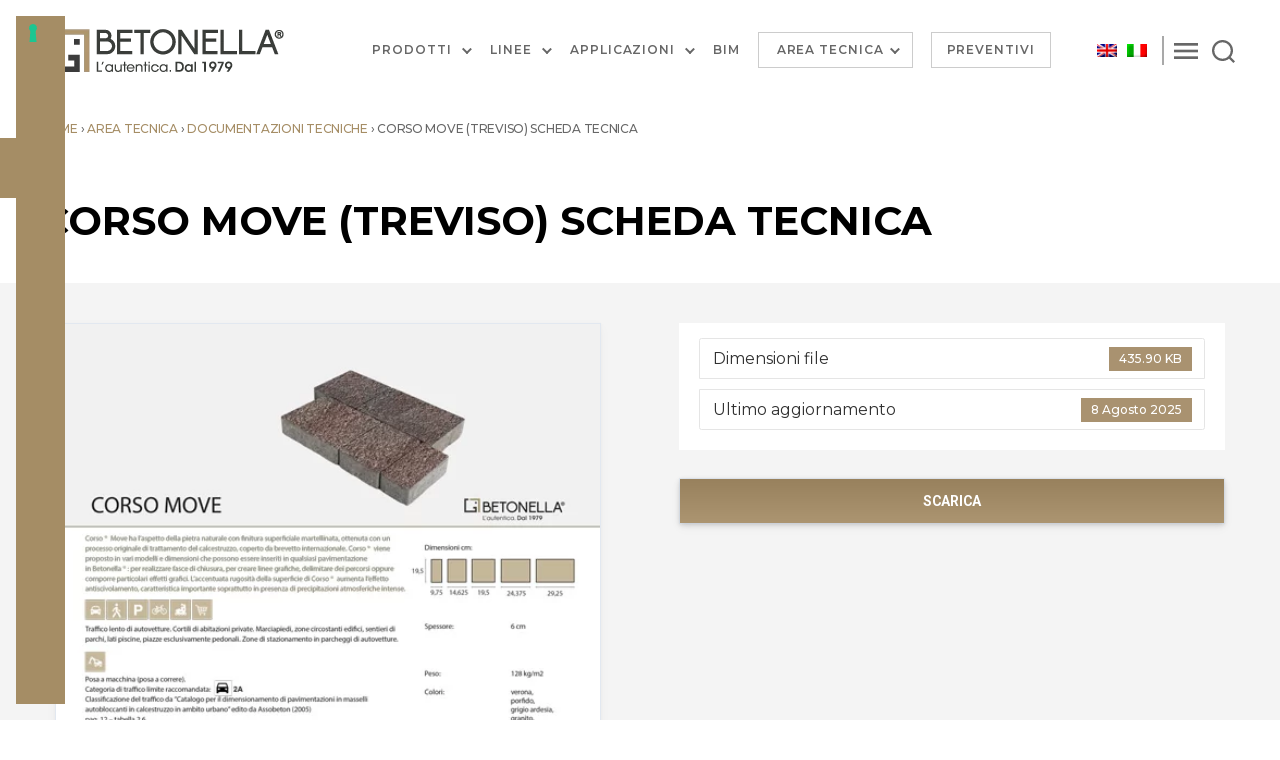

--- FILE ---
content_type: text/html; charset=UTF-8
request_url: https://betonella.com/download/corso-move-scheda-tecnica/
body_size: 39086
content:
<!DOCTYPE html>

<html class="no-js" lang="it-IT">

	<head>
		<meta charset="UTF-8">
		<meta name="viewport" content="width=device-width, initial-scale=1.0" >

		<link rel="profile" href="https://gmpg.org/xfn/11">

					<!-- Optimized with WP Meteor v3.4.16 - https://wordpress.org/plugins/wp-meteor/ --><script data-wpmeteor-nooptimize="true" >var _wpmeteor={"exclude":true,"gdpr":true,"rdelay":0,"preload":true,"elementor-animations":true,"elementor-pp":true,"v":"3.4.16","rest_url":"https:\/\/betonella.com\/wp-json\/"};(()=>{try{new MutationObserver(function(){}),new Promise(function(){}),Object.assign({},{}),document.fonts.ready.then(function(){})}catch{s="wpmeteordisable=1",i=document.location.href,i.match(/[?&]wpmeteordisable/)||(o="",i.indexOf("?")==-1?i.indexOf("#")==-1?o=i+"?"+s:o=i.replace("#","?"+s+"#"):i.indexOf("#")==-1?o=i+"&"+s:o=i.replace("#","&"+s+"#"),document.location.href=o)}var s,i,o;})();

</script><script data-wpmeteor-nooptimize="true" >(()=>{var v="addEventListener",ue="removeEventListener",p="getAttribute",L="setAttribute",pe="removeAttribute",N="hasAttribute",St="querySelector",F=St+"All",U="appendChild",Q="removeChild",fe="createElement",T="tagName",Ae="getOwnPropertyDescriptor",y="prototype",W="__lookupGetter__",Ee="__lookupSetter__",m="DOMContentLoaded",f="load",B="pageshow",me="error";var d=window,c=document,Te=c.documentElement;var $=console.error;var Ke=!0,X=class{constructor(){this.known=[]}init(){let t,n,s=(r,a)=>{if(Ke&&r&&r.fn&&!r.__wpmeteor){let o=function(i){return i===r?this:(c[v](m,l=>{i.call(c,r,l,"jQueryMock")}),this)};this.known.push([r,r.fn.ready,r.fn.init?.prototype?.ready]),r.fn.ready=o,r.fn.init?.prototype?.ready&&(r.fn.init.prototype.ready=o),r.__wpmeteor=!0}return r};window.jQuery||window.$,Object.defineProperty(window,"jQuery",{get(){return t},set(r){t=s(r,"jQuery")},configurable:!0}),Object.defineProperty(window,"$",{get(){return n},set(r){n=s(r,"$")},configurable:!0})}unmock(){this.known.forEach(([t,n,s])=>{t.fn.ready=n,t.fn.init?.prototype?.ready&&s&&(t.fn.init.prototype.ready=s)}),Ke=!1}};var ge="fpo:first-interaction",he="fpo:replay-captured-events";var Je="fpo:element-loaded",Se="fpo:images-loaded",M="fpo:the-end";var Z="click",V=window,Qe=V.addEventListener.bind(V),Xe=V.removeEventListener.bind(V),Ge="removeAttribute",ve="getAttribute",Gt="setAttribute",Ne=["touchstart","touchmove","touchend","touchcancel","keydown","wheel"],Ze=["mouseover","mouseout",Z],Nt=["touchstart","touchend","touchcancel","mouseover","mouseout",Z],R="data-wpmeteor-";var Ue="dispatchEvent",je=e=>{let t=new MouseEvent(Z,{view:e.view,bubbles:!0,cancelable:!0});return Object.defineProperty(t,"target",{writable:!1,value:e.target}),t},Be=class{static capture(){let t=!1,[,n,s]=`${window.Promise}`.split(/[\s[(){]+/s);if(V["__"+s+n])return;let r=[],a=o=>{if(o.target&&Ue in o.target){if(!o.isTrusted)return;if(o.cancelable&&!Ne.includes(o.type))try{o.preventDefault()}catch{}o.stopImmediatePropagation(),o.type===Z?r.push(je(o)):Nt.includes(o.type)&&r.push(o),o.target[Gt](R+o.type,!0),t||(t=!0,V[Ue](new CustomEvent(ge)))}};V.addEventListener(he,()=>{Ze.forEach(l=>Xe(l,a,{passive:!1,capture:!0})),Ne.forEach(l=>Xe(l,a,{passive:!0,capture:!0}));let o;for(;o=r.shift();){var i=o.target;i[ve](R+"touchstart")&&i[ve](R+"touchend")&&!i[ve](R+Z)?(i[ve](R+"touchmove")||r.push(je(o)),i[Ge](R+"touchstart"),i[Ge](R+"touchend")):i[Ge](R+o.type),i[Ue](o)}}),Ze.forEach(o=>Qe(o,a,{passive:!1,capture:!0})),Ne.forEach(o=>Qe(o,a,{passive:!0,capture:!0}))}};var et=Be;var j=class{constructor(){this.l=[]}emit(t,n=null){this.l[t]&&this.l[t].forEach(s=>s(n))}on(t,n){this.l[t]||=[],this.l[t].push(n)}off(t,n){this.l[t]=(this.l[t]||[]).filter(s=>s!==n)}};var D=new j;var ye=c[fe]("span");ye[L]("id","elementor-device-mode");ye[L]("class","elementor-screen-only");var Ut=!1,tt=()=>(Ut||c.body[U](ye),getComputedStyle(ye,":after").content.replace(/"/g,""));var rt=e=>e[p]("class")||"",nt=(e,t)=>e[L]("class",t),st=()=>{d[v](f,function(){let e=tt(),t=Math.max(Te.clientWidth||0,d.innerWidth||0),n=Math.max(Te.clientHeight||0,d.innerHeight||0),s=["_animation_"+e,"animation_"+e,"_animation","_animation","animation"];Array.from(c[F](".elementor-invisible")).forEach(r=>{let a=r.getBoundingClientRect();if(a.top+d.scrollY<=n&&a.left+d.scrollX<t)try{let i=JSON.parse(r[p]("data-settings"));if(i.trigger_source)return;let l=i._animation_delay||i.animation_delay||0,u,E;for(var o=0;o<s.length;o++)if(i[s[o]]){E=s[o],u=i[E];break}if(u){let q=rt(r),J=u==="none"?q:q+" animated "+u,At=setTimeout(()=>{nt(r,J.replace(/\belementor-invisible\b/,"")),s.forEach(Tt=>delete i[Tt]),r[L]("data-settings",JSON.stringify(i))},l);D.on("fi",()=>{clearTimeout(At),nt(r,rt(r).replace(new RegExp("\b"+u+"\b"),""))})}}catch(i){console.error(i)}})})};var ot="data-in-mega_smartmenus",it=()=>{let e=c[fe]("div");e.innerHTML='<span class="sub-arrow --wp-meteor"><i class="fa" aria-hidden="true"></i></span>';let t=e.firstChild,n=s=>{let r=[];for(;s=s.previousElementSibling;)r.push(s);return r};c[v](m,function(){Array.from(c[F](".pp-advanced-menu ul")).forEach(s=>{if(s[p](ot))return;(s[p]("class")||"").match(/\bmega-menu\b/)&&s[F]("ul").forEach(o=>{o[L](ot,!0)});let r=n(s),a=r.filter(o=>o).filter(o=>o[T]==="A").pop();if(a||(a=r.map(o=>Array.from(o[F]("a"))).filter(o=>o).flat().pop()),a){let o=t.cloneNode(!0);a[U](o),new MutationObserver(l=>{l.forEach(({addedNodes:u})=>{u.forEach(E=>{if(E.nodeType===1&&E[T]==="SPAN")try{a[Q](o)}catch{}})})}).observe(a,{childList:!0})}})})};var w="readystatechange",A="message";var Y="SCRIPT",g="data-wpmeteor-",b=Object.defineProperty,Ve=Object.defineProperties,P="javascript/blocked",Pe=/^\s*(application|text)\/javascript|module\s*$/i,mt="requestAnimationFrame",gt="requestIdleCallback",ie="setTimeout",Ie="__dynamic",I=d.constructor.name+"::",ce=c.constructor.name+"::",ht=function(e,t){t=t||d;for(var n=0;n<this.length;n++)e.call(t,this[n],n,this)};"NodeList"in d&&!NodeList[y].forEach&&(NodeList[y].forEach=ht);"HTMLCollection"in d&&!HTMLCollection[y].forEach&&(HTMLCollection[y].forEach=ht);_wpmeteor["elementor-animations"]&&st(),_wpmeteor["elementor-pp"]&&it();var _e=[],Le=[],ee=[],se=!1,k=[],h={},He=!1,Bt=0,H=c.visibilityState==="visible"?d[mt]:d[ie],vt=d[gt]||H;c[v]("visibilitychange",()=>{H=c.visibilityState==="visible"?d[mt]:d[ie],vt=d[gt]||H});var C=d[ie],De,z=["src","type"],x=Object,te="definePropert";x[te+"y"]=(e,t,n)=>{if(e===d&&["jQuery","onload"].indexOf(t)>=0||(e===c||e===c.body)&&["readyState","write","writeln","on"+w].indexOf(t)>=0)return["on"+w,"on"+f].indexOf(t)&&n.set&&(h["on"+w]=h["on"+w]||[],h["on"+w].push(n.set)),e;if(e instanceof HTMLScriptElement&&z.indexOf(t)>=0){if(!e[t+"__def"]){let s=x[Ae](e,t);b(e,t,{set(r){return e[t+"__set"]?e[t+"__set"].call(e,r):s.set.call(e,r)},get(){return e[t+"__get"]?e[t+"__get"].call(e):s.get.call(e)}}),e[t+"__def"]=!0}return n.get&&(e[t+"__get"]=n.get),n.set&&(e[t+"__set"]=n.set),e}return b(e,t,n)};x[te+"ies"]=(e,t)=>{for(let n in t)x[te+"y"](e,n,t[n]);for(let n of x.getOwnPropertySymbols(t))x[te+"y"](e,n,t[n]);return e};var qe=EventTarget[y][v],yt=EventTarget[y][ue],ae=qe.bind(c),Ct=yt.bind(c),G=qe.bind(d),_t=yt.bind(d),Lt=Document[y].createElement,le=Lt.bind(c),de=c.__proto__[W]("readyState").bind(c),ct="loading";b(c,"readyState",{get(){return ct},set(e){return ct=e}});var at=e=>k.filter(([t,,n],s)=>{if(!(e.indexOf(t.type)<0)){n||(n=t.target);try{let r=n.constructor.name+"::"+t.type;for(let a=0;a<h[r].length;a++)if(h[r][a]){let o=r+"::"+s+"::"+a;if(!xe[o])return!0}}catch{}}}).length,oe,xe={},K=e=>{k.forEach(([t,n,s],r)=>{if(!(e.indexOf(t.type)<0)){s||(s=t.target);try{let a=s.constructor.name+"::"+t.type;if((h[a]||[]).length)for(let o=0;o<h[a].length;o++){let i=h[a][o];if(i){let l=a+"::"+r+"::"+o;if(!xe[l]){xe[l]=!0,c.readyState=n,oe=a;try{Bt++,!i[y]||i[y].constructor===i?i.bind(s)(t):i(t)}catch(u){$(u,i)}oe=null}}}}catch(a){$(a)}}})};ae(m,e=>{k.push([new e.constructor(m,e),de(),c])});ae(w,e=>{k.push([new e.constructor(w,e),de(),c])});G(m,e=>{k.push([new e.constructor(m,e),de(),d])});G(f,e=>{He=!0,k.push([new e.constructor(f,e),de(),d]),O||K([m,w,A,f,B])});G(B,e=>{k.push([new e.constructor(B,e),de(),d]),O||K([m,w,A,f,B])});var wt=e=>{k.push([e,c.readyState,d])},Ot=d[W]("onmessage"),Rt=d[Ee]("onmessage"),Pt=()=>{_t(A,wt),(h[I+"message"]||[]).forEach(e=>{G(A,e)}),b(d,"onmessage",{get:Ot,set:Rt})};G(A,wt);var Dt=new X;Dt.init();var Fe=()=>{!O&&!se&&(O=!0,c.readyState="loading",H($e),H(S)),He||G(f,()=>{Fe()})};G(ge,()=>{Fe()});D.on(Se,()=>{Fe()});_wpmeteor.rdelay>=0&&et.capture();var re=[-1],Ce=e=>{re=re.filter(t=>t!==e.target),re.length||C(D.emit.bind(D,M))};var O=!1,S=()=>{let e=_e.shift();if(e)e[p](g+"src")?e[N]("async")||e[Ie]?(e.isConnected&&(re.push(e),setTimeout(Ce,1e3,{target:e})),Oe(e,Ce),C(S)):Oe(e,C.bind(null,S)):(e.origtype==P&&Oe(e),C(S));else if(Le.length)_e.push(...Le),Le.length=0,C(S);else if(at([m,w,A]))K([m,w,A]),C(S);else if(He)if(at([f,B,A]))K([f,B,A]),C(S);else if(re.length>1)vt(S);else if(ee.length)_e.push(...ee),ee.length=0,C(S);else{if(d.RocketLazyLoadScripts)try{RocketLazyLoadScripts.run()}catch(t){$(t)}c.readyState="complete",Pt(),Dt.unmock(),O=!1,se=!0,d[ie](()=>Ce({target:-1}))}else O=!1},xt=e=>{let t=le(Y),n=e.attributes;for(var s=n.length-1;s>=0;s--)n[s].name.startsWith(g)||t[L](n[s].name,n[s].value);let r=e[p](g+"type");r?t.type=r:t.type="text/javascript",(e.textContent||"").match(/^\s*class RocketLazyLoadScripts/)?t.textContent=e.textContent.replace(/^\s*class\s*RocketLazyLoadScripts/,"window.RocketLazyLoadScripts=class").replace("RocketLazyLoadScripts.run();",""):t.textContent=e.textContent;for(let a of["onload","onerror","onreadystatechange"])e[a]&&(t[a]=e[a]);return t},Oe=(e,t)=>{let n=e[p](g+"src");if(n){let s=qe.bind(e);e.isConnected&&t&&(s(f,t),s(me,t)),e.origtype=e[p](g+"type")||"text/javascript",e.origsrc=n,(!e.isConnected||e[N]("nomodule")||e.type&&!Pe.test(e.type))&&t&&t(new Event(f,{target:e}))}else e.origtype===P?(e.origtype=e[p](g+"type")||"text/javascript",e[pe]("integrity"),e.textContent=e.textContent+`
`):t&&t(new Event(f,{target:e}))},We=(e,t)=>{let n=(h[e]||[]).indexOf(t);if(n>=0)return h[e][n]=void 0,!0},lt=(e,t,...n)=>{if("HTMLDocument::"+m==oe&&e===m&&!t.toString().match(/jQueryMock/)){D.on(M,c[v].bind(c,e,t,...n));return}if(t&&(e===m||e===w)){let s=ce+e;h[s]=h[s]||[],h[s].push(t),se&&K([e]);return}return ae(e,t,...n)},dt=(e,t,...n)=>{if(e===m){let s=ce+e;We(s,t)}return Ct(e,t,...n)};Ve(c,{[v]:{get(){return lt},set(){return lt}},[ue]:{get(){return dt},set(){return dt}}});var ne=c.createDocumentFragment(),$e=()=>{ne.hasChildNodes()&&(c.head[U](ne),ne=c.createDocumentFragment())},ut={},we=e=>{if(e)try{let t=new URL(e,c.location.href),n=t.origin;if(n&&!ut[n]&&c.location.host!==t.host){let s=le("link");s.rel="preconnect",s.href=n,ne[U](s),ut[n]=!0,O&&H($e)}}catch{}},be={},kt=(e,t,n,s)=>{let r=le("link");r.rel=t?"modulepre"+f:"pre"+f,r.as="script",n&&r[L]("crossorigin",n),s&&r[L]("integrity",s);try{e=new URL(e,c.location.href).href}catch{}r.href=e,ne[U](r),be[e]=!0,O&&H($e)},ke=function(...e){let t=le(...e);if(!e||e[0].toUpperCase()!==Y||!O)return t;let n=t[L].bind(t),s=t[p].bind(t),r=t[pe].bind(t),a=t[N].bind(t),o=t[W]("attributes").bind(t);return z.forEach(i=>{let l=t[W](i).bind(t),u=t[Ee](i).bind(t);x[te+"y"](t,i,{set(E){return i==="type"&&E&&!Pe.test(E)?n(i,E):((i==="src"&&E||i==="type"&&E&&t.origsrc)&&n("type",P),E?n(g+i,E):r(g+i))},get(){let E=t[p](g+i);if(i==="src")try{return new URL(E,c.location.href).href}catch{}return E}}),b(t,"orig"+i,{set(E){return u(E)},get(){return l()}})}),t[L]=function(i,l){if(z.includes(i))return i==="type"&&l&&!Pe.test(l)?n(i,l):((i==="src"&&l||i==="type"&&l&&t.origsrc)&&n("type",P),l?n(g+i,l):r(g+i));n(i,l)},t[p]=function(i){let l=z.indexOf(i)>=0?s(g+i):s(i);if(i==="src")try{return new URL(l,c.location.href).href}catch{}return l},t[N]=function(i){return z.indexOf(i)>=0?a(g+i):a(i)},b(t,"attributes",{get(){return[...o()].filter(l=>l.name!=="type").map(l=>({name:l.name.match(new RegExp(g))?l.name.replace(g,""):l.name,value:l.value}))}}),t[Ie]=!0,t};Object.defineProperty(Document[y],"createElement",{set(e){e!==ke&&(De=e)},get(){return De||ke}});var Re=new Set,ze=new MutationObserver(e=>{e.forEach(({removedNodes:t,addedNodes:n,target:s})=>{t.forEach(r=>{r.nodeType===1&&Y===r[T]&&"origtype"in r&&Re.delete(r)}),n.forEach(r=>{if(r.nodeType===1)if(Y===r[T]){if("origtype"in r){if(r.origtype!==P)return}else if(r[p]("type")!==P)return;"origtype"in r||z.forEach(o=>{let i=r[W](o).bind(r),l=r[Ee](o).bind(r);b(r,"orig"+o,{set(u){return l(u)},get(){return i()}})});let a=r[p](g+"src");if(Re.has(r)&&$("Inserted twice",r),r.parentNode){Re.add(r);let o=r[p](g+"type");(a||"").match(/\/gtm.js\?/)||r[N]("async")||r[Ie]?(ee.push(r),we(a)):r[N]("defer")||o==="module"?(Le.push(r),we(a)):(a&&!r[N]("nomodule")&&!be[a]&&kt(a,o==="module",r[N]("crossorigin")&&r[p]("crossorigin"),r[p]("integrity")),_e.push(r))}else r[v](f,o=>o.target.parentNode[Q](o.target)),r[v](me,o=>o.target.parentNode[Q](o.target)),s[U](r)}else r[T]==="LINK"&&r[p]("as")==="script"&&(be[r[p]("href")]=!0)})})}),bt={childList:!0,subtree:!0};ze.observe(c.documentElement,bt);var Mt=HTMLElement[y].attachShadow;HTMLElement[y].attachShadow=function(e){let t=Mt.call(this,e);return e.mode==="open"&&ze.observe(t,bt),t};(()=>{let e=x[Ae](HTMLIFrameElement[y],"src");b(HTMLIFrameElement[y],"src",{get(){return this.dataset.fpoSrc?this.dataset.fpoSrc:e.get.call(this)},set(t){delete this.dataset.fpoSrc,e.set.call(this,t)}})})();D.on(M,()=>{(!De||De===ke)&&(Document[y].createElement=Lt,ze.disconnect()),dispatchEvent(new CustomEvent(he)),dispatchEvent(new CustomEvent(M))});var Me=e=>{let t,n;!c.currentScript||!c.currentScript.parentNode?(t=c.body,n=t.lastChild):(n=c.currentScript,t=n.parentNode);try{let s=le("div");s.innerHTML=e,Array.from(s.childNodes).forEach(r=>{r.nodeName===Y?t.insertBefore(xt(r),n):t.insertBefore(r,n)})}catch(s){$(s)}},pt=e=>Me(e+`
`);Ve(c,{write:{get(){return Me},set(e){return Me=e}},writeln:{get(){return pt},set(e){return pt=e}}});var ft=(e,t,...n)=>{if(I+m==oe&&e===m&&!t.toString().match(/jQueryMock/)){D.on(M,d[v].bind(d,e,t,...n));return}if(I+f==oe&&e===f){D.on(M,d[v].bind(d,e,t,...n));return}if(t&&(e===f||e===B||e===m||e===A&&!se)){let s=e===m?ce+e:I+e;h[s]=h[s]||[],h[s].push(t),se&&K([e]);return}return G(e,t,...n)},Et=(e,t,...n)=>{if(e===f||e===m||e===B){let s=e===m?ce+e:I+e;We(s,t)}return _t(e,t,...n)};Ve(d,{[v]:{get(){return ft},set(){return ft}},[ue]:{get(){return Et},set(){return Et}}});var Ye=e=>{let t;return{get(){return t},set(n){return t&&We(e,n),h[e]=h[e]||[],h[e].push(n),t=n}}};G(Je,e=>{let{target:t,event:n}=e.detail,s=t===d?c.body:t,r=s[p](g+"on"+n.type);s[pe](g+"on"+n.type);try{let a=new Function("event",r);t===d?d[v](f,a.bind(t,n)):a.call(t,n)}catch(a){console.err(a)}});{let e=Ye(I+f);b(d,"onload",e),ae(m,()=>{b(c.body,"onload",e)})}b(c,"onreadystatechange",Ye(ce+w));b(d,"onmessage",Ye(I+A));(()=>{let e=d.innerHeight,t=d.innerWidth,n=r=>{let o={"4g":1250,"3g":2500,"2g":2500}[(navigator.connection||{}).effectiveType]||0,i=r.getBoundingClientRect(),l={top:-1*e-o,left:-1*t-o,bottom:e+o,right:t+o};return!(i.left>=l.right||i.right<=l.left||i.top>=l.bottom||i.bottom<=l.top)},s=(r=!0)=>{let a=1,o=-1,i={},l=()=>{o++,--a||d[ie](D.emit.bind(D,Se),_wpmeteor.rdelay)};Array.from(c.getElementsByTagName("*")).forEach(u=>{let E,q,J;if(u[T]==="IMG"){let _=u.currentSrc||u.src;_&&!i[_]&&!_.match(/^data:/i)&&((u.loading||"").toLowerCase()!=="lazy"||n(u))&&(E=_)}else if(u[T]===Y)we(u[p](g+"src"));else if(u[T]==="LINK"&&u[p]("as")==="script"&&["pre"+f,"modulepre"+f].indexOf(u[p]("rel"))>=0)be[u[p]("href")]=!0;else if((q=d.getComputedStyle(u))&&(J=(q.backgroundImage||"").match(/^url\s*\((.*?)\)/i))&&(J||[]).length){let _=J[0].slice(4,-1).replace(/"/g,"");!i[_]&&!_.match(/^data:/i)&&(E=_)}if(E){i[E]=!0;let _=new Image;r&&(a++,_[v](f,l),_[v](me,l)),_.src=E}}),c.fonts.ready.then(()=>{l()})};_wpmeteor.rdelay===0?ae(m,s):G(f,s)})();})();
//1.0.42

</script><script  data-wpmeteor-nooptimize="true" type="text/javascript" class="_iub_cs_skip">
				var _iub = _iub || {};
				_iub.csConfiguration = _iub.csConfiguration || {};
				_iub.csConfiguration.siteId = "2981484";
				_iub.csConfiguration.cookiePolicyId = "32817550";
			</script>
			<script  type="javascript/blocked" data-wpmeteor-type="text/javascript"  class="_iub_cs_skip" data-wpmeteor-src="https://cs.iubenda.com/sync/2981484.js"></script>
			<meta name='robots' content='index, follow, max-image-preview:large, max-snippet:-1, max-video-preview:-1' />
	<style>img:is([sizes="auto" i], [sizes^="auto," i]) { contain-intrinsic-size: 3000px 1500px }</style>
	<link rel="alternate" hreflang="it" href="https://betonella.com/download/corso-move-scheda-tecnica/" />
<link rel="alternate" hreflang="x-default" href="https://betonella.com/download/corso-move-scheda-tecnica/" />

	<!-- This site is optimized with the Yoast SEO plugin v26.6 - https://yoast.com/wordpress/plugins/seo/ -->
	<title>Corso Move (Treviso) scheda tecnica - Betonella</title>
	<link rel="canonical" href="https://betonella.com/download/corso-move-scheda-tecnica/" />
	<meta property="og:locale" content="it_IT" />
	<meta property="og:type" content="article" />
	<meta property="og:title" content="Corso Move (Treviso) scheda tecnica - Betonella" />
	<meta property="og:url" content="https://betonella.com/download/corso-move-scheda-tecnica/" />
	<meta property="og:site_name" content="Betonella" />
	<meta property="article:publisher" content="https://www.facebook.com/tegolaia" />
	<meta property="article:modified_time" content="2025-08-08T08:55:37+00:00" />
	<meta property="og:image" content="https://betonella.com/wp-content/uploads/2023/04/Scheda-Tecnica-Corso-Move-Treviso.jpg" />
	<meta property="og:image:width" content="500" />
	<meta property="og:image:height" content="700" />
	<meta property="og:image:type" content="image/jpeg" />
	<meta name="twitter:card" content="summary_large_image" />
	<meta name="twitter:label1" content="Tempo di lettura stimato" />
	<meta name="twitter:data1" content="1 minuto" />
	<script type="application/ld+json" class="yoast-schema-graph">{"@context":"https://schema.org","@graph":[{"@type":"WebPage","@id":"https://betonella.com/download/corso-move-scheda-tecnica/","url":"https://betonella.com/download/corso-move-scheda-tecnica/","name":"Corso Move (Treviso) scheda tecnica - Betonella","isPartOf":{"@id":"https://betonella.com/#website"},"primaryImageOfPage":{"@id":"https://betonella.com/download/corso-move-scheda-tecnica/#primaryimage"},"image":{"@id":"https://betonella.com/download/corso-move-scheda-tecnica/#primaryimage"},"thumbnailUrl":"https://betonella.com/wp-content/uploads/2023/04/Scheda-Tecnica-Corso-Move-Treviso.jpg","datePublished":"2023-04-27T07:04:30+00:00","dateModified":"2025-08-08T08:55:37+00:00","breadcrumb":{"@id":"https://betonella.com/download/corso-move-scheda-tecnica/#breadcrumb"},"inLanguage":"it-IT","potentialAction":[{"@type":"ReadAction","target":["https://betonella.com/download/corso-move-scheda-tecnica/"]}]},{"@type":"ImageObject","inLanguage":"it-IT","@id":"https://betonella.com/download/corso-move-scheda-tecnica/#primaryimage","url":"https://betonella.com/wp-content/uploads/2023/04/Scheda-Tecnica-Corso-Move-Treviso.jpg","contentUrl":"https://betonella.com/wp-content/uploads/2023/04/Scheda-Tecnica-Corso-Move-Treviso.jpg","width":500,"height":700},{"@type":"BreadcrumbList","@id":"https://betonella.com/download/corso-move-scheda-tecnica/#breadcrumb","itemListElement":[{"@type":"ListItem","position":1,"name":"Home","item":"https://betonella.com/"},{"@type":"ListItem","position":2,"name":"Area tecnica","item":"https://betonella.com/download-category/area-tecnica/"},{"@type":"ListItem","position":3,"name":"Documentazioni tecniche","item":"https://betonella.com/download-category/documentazioni-tecniche/"},{"@type":"ListItem","position":4,"name":"Corso Move (Treviso) scheda tecnica"}]},{"@type":"WebSite","@id":"https://betonella.com/#website","url":"https://betonella.com/","name":"Betonella","description":"","publisher":{"@id":"https://betonella.com/#organization"},"potentialAction":[{"@type":"SearchAction","target":{"@type":"EntryPoint","urlTemplate":"https://betonella.com/?s={search_term_string}"},"query-input":{"@type":"PropertyValueSpecification","valueRequired":true,"valueName":"search_term_string"}}],"inLanguage":"it-IT"},{"@type":"Organization","@id":"https://betonella.com/#organization","name":"Betonella® è un brand di Gruppo Industriale Tegolaia","alternateName":"Betonella produzione di pavimenti autobloccanti in cemento","url":"https://betonella.com/","logo":{"@type":"ImageObject","inLanguage":"it-IT","@id":"https://betonella.com/#/schema/logo/image/","url":"https://betonella.com/wp-content/uploads/2022/04/Betonella-pav.png","contentUrl":"https://betonella.com/wp-content/uploads/2022/04/Betonella-pav.png","width":245,"height":45,"caption":"Betonella® è un brand di Gruppo Industriale Tegolaia"},"image":{"@id":"https://betonella.com/#/schema/logo/image/"},"sameAs":["https://www.facebook.com/tegolaia"]}]}</script>
	<!-- / Yoast SEO plugin. -->


<script  type="javascript/blocked" data-wpmeteor-type="application/javascript"   id='pys-version-script'>console.log('PixelYourSite Free version 11.1.5.1');</script>
<link rel='dns-prefetch' href='//cdn.iubenda.com' />
<link rel='dns-prefetch' href='//cdn.elementor.com' />
<link rel='dns-prefetch' href='//fonts.googleapis.com' />
<link rel='dns-prefetch' href='//cdnjs.cloudflare.com' />
<link rel="alternate" type="application/rss+xml" title="Betonella &raquo; Feed" href="https://betonella.com/feed/" />
<link rel="alternate" type="application/rss+xml" title="Betonella &raquo; Feed dei commenti" href="https://betonella.com/comments/feed/" />
<script  type="javascript/blocked" data-wpmeteor-type="text/javascript" >
window._wpemojiSettings = {"baseUrl":"https:\/\/s.w.org\/images\/core\/emoji\/16.0.1\/72x72\/","ext":".png","svgUrl":"https:\/\/s.w.org\/images\/core\/emoji\/16.0.1\/svg\/","svgExt":".svg","source":{"concatemoji":"https:\/\/betonella.com\/wp-includes\/js\/wp-emoji-release.min.js?ver=6.8.3"}};
/*! This file is auto-generated */
!function(s,n){var o,i,e;function c(e){try{var t={supportTests:e,timestamp:(new Date).valueOf()};sessionStorage.setItem(o,JSON.stringify(t))}catch(e){}}function p(e,t,n){e.clearRect(0,0,e.canvas.width,e.canvas.height),e.fillText(t,0,0);var t=new Uint32Array(e.getImageData(0,0,e.canvas.width,e.canvas.height).data),a=(e.clearRect(0,0,e.canvas.width,e.canvas.height),e.fillText(n,0,0),new Uint32Array(e.getImageData(0,0,e.canvas.width,e.canvas.height).data));return t.every(function(e,t){return e===a[t]})}function u(e,t){e.clearRect(0,0,e.canvas.width,e.canvas.height),e.fillText(t,0,0);for(var n=e.getImageData(16,16,1,1),a=0;a<n.data.length;a++)if(0!==n.data[a])return!1;return!0}function f(e,t,n,a){switch(t){case"flag":return n(e,"\ud83c\udff3\ufe0f\u200d\u26a7\ufe0f","\ud83c\udff3\ufe0f\u200b\u26a7\ufe0f")?!1:!n(e,"\ud83c\udde8\ud83c\uddf6","\ud83c\udde8\u200b\ud83c\uddf6")&&!n(e,"\ud83c\udff4\udb40\udc67\udb40\udc62\udb40\udc65\udb40\udc6e\udb40\udc67\udb40\udc7f","\ud83c\udff4\u200b\udb40\udc67\u200b\udb40\udc62\u200b\udb40\udc65\u200b\udb40\udc6e\u200b\udb40\udc67\u200b\udb40\udc7f");case"emoji":return!a(e,"\ud83e\udedf")}return!1}function g(e,t,n,a){var r="undefined"!=typeof WorkerGlobalScope&&self instanceof WorkerGlobalScope?new OffscreenCanvas(300,150):s.createElement("canvas"),o=r.getContext("2d",{willReadFrequently:!0}),i=(o.textBaseline="top",o.font="600 32px Arial",{});return e.forEach(function(e){i[e]=t(o,e,n,a)}),i}function t(e){var t=s.createElement("script");t.src=e,t.defer=!0,s.head.appendChild(t)}"undefined"!=typeof Promise&&(o="wpEmojiSettingsSupports",i=["flag","emoji"],n.supports={everything:!0,everythingExceptFlag:!0},e=new Promise(function(e){s.addEventListener("DOMContentLoaded",e,{once:!0})}),new Promise(function(t){var n=function(){try{var e=JSON.parse(sessionStorage.getItem(o));if("object"==typeof e&&"number"==typeof e.timestamp&&(new Date).valueOf()<e.timestamp+604800&&"object"==typeof e.supportTests)return e.supportTests}catch(e){}return null}();if(!n){if("undefined"!=typeof Worker&&"undefined"!=typeof OffscreenCanvas&&"undefined"!=typeof URL&&URL.createObjectURL&&"undefined"!=typeof Blob)try{var e="postMessage("+g.toString()+"("+[JSON.stringify(i),f.toString(),p.toString(),u.toString()].join(",")+"));",a=new Blob([e],{type:"text/javascript"}),r=new Worker(URL.createObjectURL(a),{name:"wpTestEmojiSupports"});return void(r.onmessage=function(e){c(n=e.data),r.terminate(),t(n)})}catch(e){}c(n=g(i,f,p,u))}t(n)}).then(function(e){for(var t in e)n.supports[t]=e[t],n.supports.everything=n.supports.everything&&n.supports[t],"flag"!==t&&(n.supports.everythingExceptFlag=n.supports.everythingExceptFlag&&n.supports[t]);n.supports.everythingExceptFlag=n.supports.everythingExceptFlag&&!n.supports.flag,n.DOMReady=!1,n.readyCallback=function(){n.DOMReady=!0}}).then(function(){return e}).then(function(){var e;n.supports.everything||(n.readyCallback(),(e=n.source||{}).concatemoji?t(e.concatemoji):e.wpemoji&&e.twemoji&&(t(e.twemoji),t(e.wpemoji)))}))}((window,document),window._wpemojiSettings);
</script>
<link rel='stylesheet' id='font-awesome-5-css' href='https://betonella.com/wp-content/plugins/load-more-products-for-woocommerce/berocket/assets/css/fontawesome5.min.css?ver=6.8.3' media='all' />
<style id='wp-emoji-styles-inline-css'>

	img.wp-smiley, img.emoji {
		display: inline !important;
		border: none !important;
		box-shadow: none !important;
		height: 1em !important;
		width: 1em !important;
		margin: 0 0.07em !important;
		vertical-align: -0.1em !important;
		background: none !important;
		padding: 0 !important;
	}
</style>
<link rel='stylesheet' id='wp-block-library-css' href='https://betonella.com/wp-includes/css/dist/block-library/style.min.css?ver=6.8.3' media='all' />
<link rel='stylesheet' id='my-custom-block-frontend-css-css' href='https://betonella.com/wp-content/plugins/wpdm-gutenberg-blocks/build/style.css?ver=6.8.3' media='all' />
<style id='classic-theme-styles-inline-css'>
/*! This file is auto-generated */
.wp-block-button__link{color:#fff;background-color:#32373c;border-radius:9999px;box-shadow:none;text-decoration:none;padding:calc(.667em + 2px) calc(1.333em + 2px);font-size:1.125em}.wp-block-file__button{background:#32373c;color:#fff;text-decoration:none}
</style>
<link rel='stylesheet' id='bod-modal-block-style-css-css' href='https://betonella.com/wp-content/plugins/modal-block/dist/blocks.style.build.css?ver=6.8.3' media='all' />
<link rel='stylesheet' id='wp-components-css' href='https://betonella.com/wp-includes/css/dist/components/style.min.css?ver=6.8.3' media='all' />
<link rel='stylesheet' id='wp-preferences-css' href='https://betonella.com/wp-includes/css/dist/preferences/style.min.css?ver=6.8.3' media='all' />
<link rel='stylesheet' id='wp-block-editor-css' href='https://betonella.com/wp-includes/css/dist/block-editor/style.min.css?ver=6.8.3' media='all' />
<link rel='stylesheet' id='popup-maker-block-library-style-css' href='https://betonella.com/wp-content/plugins/popup-maker/dist/packages/block-library-style.css?ver=dbea705cfafe089d65f1' media='all' />
<link rel='stylesheet' id='visual-portfolio-block-filter-by-category-css' href='https://betonella.com/wp-content/plugins/visual-portfolio/build/gutenberg/blocks/filter-by-category/style.css?ver=1762930226' media='all' />
<link rel='stylesheet' id='visual-portfolio-block-pagination-css' href='https://betonella.com/wp-content/plugins/visual-portfolio/build/gutenberg/blocks/pagination/style.css?ver=1762930226' media='all' />
<link rel='stylesheet' id='visual-portfolio-block-sort-css' href='https://betonella.com/wp-content/plugins/visual-portfolio/build/gutenberg/blocks/sort/style.css?ver=1762930226' media='all' />
<link rel='stylesheet' id='yith-wcan-shortcodes-css' href='https://betonella.com/wp-content/plugins/yith-woocommerce-ajax-navigation/assets/css/shortcodes.css?ver=5.16.0' media='all' />
<style id='yith-wcan-shortcodes-inline-css'>
:root{
	--yith-wcan-filters_colors_titles: #434343;
	--yith-wcan-filters_colors_background: #FFFFFF;
	--yith-wcan-filters_colors_accent: #A7144C;
	--yith-wcan-filters_colors_accent_r: 167;
	--yith-wcan-filters_colors_accent_g: 20;
	--yith-wcan-filters_colors_accent_b: 76;
	--yith-wcan-color_swatches_border_radius: 100%;
	--yith-wcan-color_swatches_size: 30px;
	--yith-wcan-labels_style_background: #FFFFFF;
	--yith-wcan-labels_style_background_hover: #A7144C;
	--yith-wcan-labels_style_background_active: #A7144C;
	--yith-wcan-labels_style_text: #434343;
	--yith-wcan-labels_style_text_hover: #FFFFFF;
	--yith-wcan-labels_style_text_active: #FFFFFF;
	--yith-wcan-anchors_style_text: #434343;
	--yith-wcan-anchors_style_text_hover: #A7144C;
	--yith-wcan-anchors_style_text_active: #A7144C;
}
</style>
<style id='global-styles-inline-css'>
:root{--wp--preset--aspect-ratio--square: 1;--wp--preset--aspect-ratio--4-3: 4/3;--wp--preset--aspect-ratio--3-4: 3/4;--wp--preset--aspect-ratio--3-2: 3/2;--wp--preset--aspect-ratio--2-3: 2/3;--wp--preset--aspect-ratio--16-9: 16/9;--wp--preset--aspect-ratio--9-16: 9/16;--wp--preset--color--black: #000000;--wp--preset--color--cyan-bluish-gray: #abb8c3;--wp--preset--color--white: #ffffff;--wp--preset--color--pale-pink: #f78da7;--wp--preset--color--vivid-red: #cf2e2e;--wp--preset--color--luminous-vivid-orange: #ff6900;--wp--preset--color--luminous-vivid-amber: #fcb900;--wp--preset--color--light-green-cyan: #7bdcb5;--wp--preset--color--vivid-green-cyan: #00d084;--wp--preset--color--pale-cyan-blue: #8ed1fc;--wp--preset--color--vivid-cyan-blue: #0693e3;--wp--preset--color--vivid-purple: #9b51e0;--wp--preset--color--accent: #a58d65;--wp--preset--color--primary: #676767;--wp--preset--color--secondary: #f1ece5;--wp--preset--color--subtle-background: #404042;--wp--preset--color--background: #ffffff;--wp--preset--gradient--vivid-cyan-blue-to-vivid-purple: linear-gradient(135deg,rgba(6,147,227,1) 0%,rgb(155,81,224) 100%);--wp--preset--gradient--light-green-cyan-to-vivid-green-cyan: linear-gradient(135deg,rgb(122,220,180) 0%,rgb(0,208,130) 100%);--wp--preset--gradient--luminous-vivid-amber-to-luminous-vivid-orange: linear-gradient(135deg,rgba(252,185,0,1) 0%,rgba(255,105,0,1) 100%);--wp--preset--gradient--luminous-vivid-orange-to-vivid-red: linear-gradient(135deg,rgba(255,105,0,1) 0%,rgb(207,46,46) 100%);--wp--preset--gradient--very-light-gray-to-cyan-bluish-gray: linear-gradient(135deg,rgb(238,238,238) 0%,rgb(169,184,195) 100%);--wp--preset--gradient--cool-to-warm-spectrum: linear-gradient(135deg,rgb(74,234,220) 0%,rgb(151,120,209) 20%,rgb(207,42,186) 40%,rgb(238,44,130) 60%,rgb(251,105,98) 80%,rgb(254,248,76) 100%);--wp--preset--gradient--blush-light-purple: linear-gradient(135deg,rgb(255,206,236) 0%,rgb(152,150,240) 100%);--wp--preset--gradient--blush-bordeaux: linear-gradient(135deg,rgb(254,205,165) 0%,rgb(254,45,45) 50%,rgb(107,0,62) 100%);--wp--preset--gradient--luminous-dusk: linear-gradient(135deg,rgb(255,203,112) 0%,rgb(199,81,192) 50%,rgb(65,88,208) 100%);--wp--preset--gradient--pale-ocean: linear-gradient(135deg,rgb(255,245,203) 0%,rgb(182,227,212) 50%,rgb(51,167,181) 100%);--wp--preset--gradient--electric-grass: linear-gradient(135deg,rgb(202,248,128) 0%,rgb(113,206,126) 100%);--wp--preset--gradient--midnight: linear-gradient(135deg,rgb(2,3,129) 0%,rgb(40,116,252) 100%);--wp--preset--gradient--green-to-blue: linear-gradient(135deg,rgb(0,250,56) 0%,rgb(0,27,255) 100%);--wp--preset--gradient--red-to-yellow: linear-gradient(115deg,rgb(250,0,0) 0%,rgb(255,225,0) 100%);--wp--preset--font-size--small: 18px;--wp--preset--font-size--medium: 20px;--wp--preset--font-size--large: 26.25px;--wp--preset--font-size--x-large: 42px;--wp--preset--font-size--normal: 21px;--wp--preset--font-size--larger: 32px;--wp--preset--spacing--20: 0.44rem;--wp--preset--spacing--30: 0.67rem;--wp--preset--spacing--40: 1rem;--wp--preset--spacing--50: 1.5rem;--wp--preset--spacing--60: 2.25rem;--wp--preset--spacing--70: 3.38rem;--wp--preset--spacing--80: 5.06rem;--wp--preset--shadow--natural: 6px 6px 9px rgba(0, 0, 0, 0.2);--wp--preset--shadow--deep: 12px 12px 50px rgba(0, 0, 0, 0.4);--wp--preset--shadow--sharp: 6px 6px 0px rgba(0, 0, 0, 0.2);--wp--preset--shadow--outlined: 6px 6px 0px -3px rgba(255, 255, 255, 1), 6px 6px rgba(0, 0, 0, 1);--wp--preset--shadow--crisp: 6px 6px 0px rgba(0, 0, 0, 1);}:where(.is-layout-flex){gap: 0.5em;}:where(.is-layout-grid){gap: 0.5em;}body .is-layout-flex{display: flex;}.is-layout-flex{flex-wrap: wrap;align-items: center;}.is-layout-flex > :is(*, div){margin: 0;}body .is-layout-grid{display: grid;}.is-layout-grid > :is(*, div){margin: 0;}:where(.wp-block-columns.is-layout-flex){gap: 2em;}:where(.wp-block-columns.is-layout-grid){gap: 2em;}:where(.wp-block-post-template.is-layout-flex){gap: 1.25em;}:where(.wp-block-post-template.is-layout-grid){gap: 1.25em;}.has-black-color{color: var(--wp--preset--color--black) !important;}.has-cyan-bluish-gray-color{color: var(--wp--preset--color--cyan-bluish-gray) !important;}.has-white-color{color: var(--wp--preset--color--white) !important;}.has-pale-pink-color{color: var(--wp--preset--color--pale-pink) !important;}.has-vivid-red-color{color: var(--wp--preset--color--vivid-red) !important;}.has-luminous-vivid-orange-color{color: var(--wp--preset--color--luminous-vivid-orange) !important;}.has-luminous-vivid-amber-color{color: var(--wp--preset--color--luminous-vivid-amber) !important;}.has-light-green-cyan-color{color: var(--wp--preset--color--light-green-cyan) !important;}.has-vivid-green-cyan-color{color: var(--wp--preset--color--vivid-green-cyan) !important;}.has-pale-cyan-blue-color{color: var(--wp--preset--color--pale-cyan-blue) !important;}.has-vivid-cyan-blue-color{color: var(--wp--preset--color--vivid-cyan-blue) !important;}.has-vivid-purple-color{color: var(--wp--preset--color--vivid-purple) !important;}.has-black-background-color{background-color: var(--wp--preset--color--black) !important;}.has-cyan-bluish-gray-background-color{background-color: var(--wp--preset--color--cyan-bluish-gray) !important;}.has-white-background-color{background-color: var(--wp--preset--color--white) !important;}.has-pale-pink-background-color{background-color: var(--wp--preset--color--pale-pink) !important;}.has-vivid-red-background-color{background-color: var(--wp--preset--color--vivid-red) !important;}.has-luminous-vivid-orange-background-color{background-color: var(--wp--preset--color--luminous-vivid-orange) !important;}.has-luminous-vivid-amber-background-color{background-color: var(--wp--preset--color--luminous-vivid-amber) !important;}.has-light-green-cyan-background-color{background-color: var(--wp--preset--color--light-green-cyan) !important;}.has-vivid-green-cyan-background-color{background-color: var(--wp--preset--color--vivid-green-cyan) !important;}.has-pale-cyan-blue-background-color{background-color: var(--wp--preset--color--pale-cyan-blue) !important;}.has-vivid-cyan-blue-background-color{background-color: var(--wp--preset--color--vivid-cyan-blue) !important;}.has-vivid-purple-background-color{background-color: var(--wp--preset--color--vivid-purple) !important;}.has-black-border-color{border-color: var(--wp--preset--color--black) !important;}.has-cyan-bluish-gray-border-color{border-color: var(--wp--preset--color--cyan-bluish-gray) !important;}.has-white-border-color{border-color: var(--wp--preset--color--white) !important;}.has-pale-pink-border-color{border-color: var(--wp--preset--color--pale-pink) !important;}.has-vivid-red-border-color{border-color: var(--wp--preset--color--vivid-red) !important;}.has-luminous-vivid-orange-border-color{border-color: var(--wp--preset--color--luminous-vivid-orange) !important;}.has-luminous-vivid-amber-border-color{border-color: var(--wp--preset--color--luminous-vivid-amber) !important;}.has-light-green-cyan-border-color{border-color: var(--wp--preset--color--light-green-cyan) !important;}.has-vivid-green-cyan-border-color{border-color: var(--wp--preset--color--vivid-green-cyan) !important;}.has-pale-cyan-blue-border-color{border-color: var(--wp--preset--color--pale-cyan-blue) !important;}.has-vivid-cyan-blue-border-color{border-color: var(--wp--preset--color--vivid-cyan-blue) !important;}.has-vivid-purple-border-color{border-color: var(--wp--preset--color--vivid-purple) !important;}.has-vivid-cyan-blue-to-vivid-purple-gradient-background{background: var(--wp--preset--gradient--vivid-cyan-blue-to-vivid-purple) !important;}.has-light-green-cyan-to-vivid-green-cyan-gradient-background{background: var(--wp--preset--gradient--light-green-cyan-to-vivid-green-cyan) !important;}.has-luminous-vivid-amber-to-luminous-vivid-orange-gradient-background{background: var(--wp--preset--gradient--luminous-vivid-amber-to-luminous-vivid-orange) !important;}.has-luminous-vivid-orange-to-vivid-red-gradient-background{background: var(--wp--preset--gradient--luminous-vivid-orange-to-vivid-red) !important;}.has-very-light-gray-to-cyan-bluish-gray-gradient-background{background: var(--wp--preset--gradient--very-light-gray-to-cyan-bluish-gray) !important;}.has-cool-to-warm-spectrum-gradient-background{background: var(--wp--preset--gradient--cool-to-warm-spectrum) !important;}.has-blush-light-purple-gradient-background{background: var(--wp--preset--gradient--blush-light-purple) !important;}.has-blush-bordeaux-gradient-background{background: var(--wp--preset--gradient--blush-bordeaux) !important;}.has-luminous-dusk-gradient-background{background: var(--wp--preset--gradient--luminous-dusk) !important;}.has-pale-ocean-gradient-background{background: var(--wp--preset--gradient--pale-ocean) !important;}.has-electric-grass-gradient-background{background: var(--wp--preset--gradient--electric-grass) !important;}.has-midnight-gradient-background{background: var(--wp--preset--gradient--midnight) !important;}.has-small-font-size{font-size: var(--wp--preset--font-size--small) !important;}.has-medium-font-size{font-size: var(--wp--preset--font-size--medium) !important;}.has-large-font-size{font-size: var(--wp--preset--font-size--large) !important;}.has-x-large-font-size{font-size: var(--wp--preset--font-size--x-large) !important;}
:where(.wp-block-post-template.is-layout-flex){gap: 1.25em;}:where(.wp-block-post-template.is-layout-grid){gap: 1.25em;}
:where(.wp-block-columns.is-layout-flex){gap: 2em;}:where(.wp-block-columns.is-layout-grid){gap: 2em;}
:root :where(.wp-block-pullquote){font-size: 1.5em;line-height: 1.6;}
:where(.wp-block-visual-portfolio-loop.is-layout-flex){gap: 1.25em;}:where(.wp-block-visual-portfolio-loop.is-layout-grid){gap: 1.25em;}
</style>
<link rel='stylesheet' id='contact-form-7-css' href='https://betonella.com/wp-content/plugins/contact-form-7/includes/css/styles.css?ver=6.1.4' media='all' />
<link rel='stylesheet' id='wpdm-fonticon-css' href='https://betonella.com/wp-content/plugins/download-manager/assets/wpdm-iconfont/css/wpdm-icons.css?ver=6.8.3' media='all' />
<link rel='stylesheet' id='wpdm-front-css' href='https://betonella.com/wp-content/plugins/download-manager/assets/css/front.min.css?ver=6.8.3' media='all' />
<link rel='stylesheet' id='wpos-magnific-style-css' href='https://betonella.com/wp-content/plugins/meta-slider-and-carousel-with-lightbox/assets/css/magnific-popup.css?ver=2.0.7' media='all' />
<link rel='stylesheet' id='wpos-slick-style-css' href='https://betonella.com/wp-content/plugins/meta-slider-and-carousel-with-lightbox/assets/css/slick.css?ver=2.0.7' media='all' />
<link rel='stylesheet' id='wp-igsp-public-css-css' href='https://betonella.com/wp-content/plugins/meta-slider-and-carousel-with-lightbox/assets/css/wp-igsp-public.css?ver=2.0.7' media='all' />
<link rel='stylesheet' id='vpf-twentytwenty-css' href='https://betonella.com/wp-content/plugins/visual-portfolio/build/assets/css/theme-twentytwenty.css?ver=1762930226' media='all' />
<link rel='stylesheet' id='woocommerce-layout-css' href='https://betonella.com/wp-content/plugins/woocommerce/assets/css/woocommerce-layout.css?ver=10.4.3' media='all' />
<link rel='stylesheet' id='woocommerce-smallscreen-css' href='https://betonella.com/wp-content/plugins/woocommerce/assets/css/woocommerce-smallscreen.css?ver=10.4.3' media='only screen and (max-width: 768px)' />
<link rel='stylesheet' id='woocommerce-general-css' href='//betonella.com/wp-content/plugins/woocommerce/assets/css/twenty-twenty.css?ver=10.4.3' media='all' />
<style id='woocommerce-inline-inline-css'>
.woocommerce form .form-row .required { visibility: visible; }
</style>
<link rel='stylesheet' id='wpcf7-redirect-script-frontend-css' href='https://betonella.com/wp-content/plugins/wpcf7-redirect/build/assets/frontend-script.css?ver=2c532d7e2be36f6af233' media='all' />
<link rel='stylesheet' id='wpml-legacy-horizontal-list-0-css' href='https://betonella.com/wp-content/plugins/sitepress-multilingual-cms/templates/language-switchers/legacy-list-horizontal/style.min.css?ver=1' media='all' />
<link rel='stylesheet' id='ea11y-widget-fonts-css' href='https://betonella.com/wp-content/plugins/pojo-accessibility/assets/build/fonts.css?ver=3.9.1' media='all' />
<link rel='stylesheet' id='ea11y-skip-link-css' href='https://betonella.com/wp-content/plugins/pojo-accessibility/assets/build/skip-link.css?ver=3.9.1' media='all' />
<link rel='stylesheet' id='woo-variation-swatches-css' href='https://betonella.com/wp-content/plugins/woo-variation-swatches/assets/css/frontend.min.css?ver=1762930214' media='all' />
<style id='woo-variation-swatches-inline-css'>
:root {
--wvs-tick:url("data:image/svg+xml;utf8,%3Csvg filter='drop-shadow(0px 0px 2px rgb(0 0 0 / .8))' xmlns='http://www.w3.org/2000/svg'  viewBox='0 0 30 30'%3E%3Cpath fill='none' stroke='%23ffffff' stroke-linecap='round' stroke-linejoin='round' stroke-width='4' d='M4 16L11 23 27 7'/%3E%3C/svg%3E");

--wvs-cross:url("data:image/svg+xml;utf8,%3Csvg filter='drop-shadow(0px 0px 5px rgb(255 255 255 / .6))' xmlns='http://www.w3.org/2000/svg' width='72px' height='72px' viewBox='0 0 24 24'%3E%3Cpath fill='none' stroke='%23ff0000' stroke-linecap='round' stroke-width='0.6' d='M5 5L19 19M19 5L5 19'/%3E%3C/svg%3E");
--wvs-single-product-item-width:30px;
--wvs-single-product-item-height:30px;
--wvs-single-product-item-font-size:16px}
</style>
<link rel='stylesheet' id='parent-css' href='https://betonella.com/wp-content/themes/twentytwenty/style.css?ver=6.8.3' media='all' />
<link rel='stylesheet' id='google-fonts-css' href='https://fonts.googleapis.com/css2?family=Montserrat%3Aital%2Cwght%400%2C100%3B0%2C200%3B0%2C300%3B0%2C400%3B0%2C500%3B0%2C600%3B0%2C700%3B0%2C800%3B0%2C900%3B1%2C100%3B1%2C200%3B1%2C300%3B1%2C400%3B1%2C500%3B1%2C600%3B1%2C700%3B1%2C800%3B1%2C900&#038;display=swap&#038;ver=6.8.3' media='all' />
<link rel='stylesheet' id='material-icons-css' href='https://fonts.googleapis.com/icon?family=Material+Icons&#038;ver=6.8.3' media='all' />
<link rel='stylesheet' id='load-fa-css' href='https://cdnjs.cloudflare.com/ajax/libs/font-awesome/5.15.1/css/all.min.css?ver=6.8.3' media='all' />
<link rel='stylesheet' id='betonella-single-wpdmpro-css' href='https://betonella.com/wp-content/themes/twentytwenty-child/assets/css/single-wpdmpro.css?ver=6.8.3' media='all' />
<link rel='stylesheet' id='twentytwenty-style-css' href='https://betonella.com/wp-content/themes/twentytwenty-child/style.css?ver=1.0' media='all' />
<style id='twentytwenty-style-inline-css'>
.color-accent,.color-accent-hover:hover,.color-accent-hover:focus,:root .has-accent-color,.has-drop-cap:not(:focus):first-letter,.wp-block-button.is-style-outline,a { color: #a58d65; }blockquote,.border-color-accent,.border-color-accent-hover:hover,.border-color-accent-hover:focus { border-color: #a58d65; }button,.button,.faux-button,.wp-block-button__link,.wp-block-file .wp-block-file__button,input[type="button"],input[type="reset"],input[type="submit"],.bg-accent,.bg-accent-hover:hover,.bg-accent-hover:focus,:root .has-accent-background-color,.comment-reply-link { background-color: #a58d65; }.fill-children-accent,.fill-children-accent * { fill: #a58d65; }body,.entry-title a,:root .has-primary-color { color: #676767; }:root .has-primary-background-color { background-color: #676767; }cite,figcaption,.wp-caption-text,.post-meta,.entry-content .wp-block-archives li,.entry-content .wp-block-categories li,.entry-content .wp-block-latest-posts li,.wp-block-latest-comments__comment-date,.wp-block-latest-posts__post-date,.wp-block-embed figcaption,.wp-block-image figcaption,.wp-block-pullquote cite,.comment-metadata,.comment-respond .comment-notes,.comment-respond .logged-in-as,.pagination .dots,.entry-content hr:not(.has-background),hr.styled-separator,:root .has-secondary-color { color: #f1ece5; }:root .has-secondary-background-color { background-color: #f1ece5; }pre,fieldset,input,textarea,table,table *,hr { border-color: #404042; }caption,code,code,kbd,samp,.wp-block-table.is-style-stripes tbody tr:nth-child(odd),:root .has-subtle-background-background-color { background-color: #404042; }.wp-block-table.is-style-stripes { border-bottom-color: #404042; }.wp-block-latest-posts.is-grid li { border-top-color: #404042; }:root .has-subtle-background-color { color: #404042; }body:not(.overlay-header) .primary-menu > li > a,body:not(.overlay-header) .primary-menu > li > .icon,.modal-menu a,.footer-menu a, .footer-widgets a:where(:not(.wp-block-button__link)),#site-footer .wp-block-button.is-style-outline,.wp-block-pullquote:before,.singular:not(.overlay-header) .entry-header a,.archive-header a,.header-footer-group .color-accent,.header-footer-group .color-accent-hover:hover { color: #a58d65; }.social-icons a,#site-footer button:not(.toggle),#site-footer .button,#site-footer .faux-button,#site-footer .wp-block-button__link,#site-footer .wp-block-file__button,#site-footer input[type="button"],#site-footer input[type="reset"],#site-footer input[type="submit"] { background-color: #a58d65; }.social-icons a,body:not(.overlay-header) .primary-menu ul,.header-footer-group button,.header-footer-group .button,.header-footer-group .faux-button,.header-footer-group .wp-block-button:not(.is-style-outline) .wp-block-button__link,.header-footer-group .wp-block-file__button,.header-footer-group input[type="button"],.header-footer-group input[type="reset"],.header-footer-group input[type="submit"] { color: #313133; }#site-header,.footer-nav-widgets-wrapper,#site-footer,.menu-modal,.menu-modal-inner,.search-modal-inner,.archive-header,.singular .entry-header,.singular .featured-media:before,.wp-block-pullquote:before { background-color: #313133; }.header-footer-group,body:not(.overlay-header) #site-header .toggle,.menu-modal .toggle { color: #676767; }body:not(.overlay-header) .primary-menu ul { background-color: #676767; }body:not(.overlay-header) .primary-menu > li > ul:after { border-bottom-color: #676767; }body:not(.overlay-header) .primary-menu ul ul:after { border-left-color: #676767; }.site-description,body:not(.overlay-header) .toggle-inner .toggle-text,.widget .post-date,.widget .rss-date,.widget_archive li,.widget_categories li,.widget cite,.widget_pages li,.widget_meta li,.widget_nav_menu li,.powered-by-wordpress,.footer-credits .privacy-policy,.to-the-top,.singular .entry-header .post-meta,.singular:not(.overlay-header) .entry-header .post-meta a { color: #f1ece5; }.header-footer-group pre,.header-footer-group fieldset,.header-footer-group input,.header-footer-group textarea,.header-footer-group table,.header-footer-group table *,.footer-nav-widgets-wrapper,#site-footer,.menu-modal nav *,.footer-widgets-outer-wrapper,.footer-top { border-color: #404042; }.header-footer-group table caption,body:not(.overlay-header) .header-inner .toggle-wrapper::before { background-color: #404042; }
</style>
<link rel='stylesheet' id='twentytwenty-fonts-css' href='https://betonella.com/wp-content/themes/twentytwenty/assets/css/font-inter.css?ver=1.0' media='all' />
<link rel='stylesheet' id='twentytwenty-print-style-css' href='https://betonella.com/wp-content/themes/twentytwenty/print.css?ver=1.0' media='print' />
<link rel='stylesheet' id='wpdreams-asl-basic-css' href='https://betonella.com/wp-content/plugins/ajax-search-lite/css/style.basic.css?ver=4.13.4' media='all' />
<style id='wpdreams-asl-basic-inline-css'>

					div[id*='ajaxsearchlitesettings'].searchsettings .asl_option_inner label {
						font-size: 0px !important;
						color: rgba(0, 0, 0, 0);
					}
					div[id*='ajaxsearchlitesettings'].searchsettings .asl_option_inner label:after {
						font-size: 11px !important;
						position: absolute;
						top: 0;
						left: 0;
						z-index: 1;
					}
					.asl_w_container {
						width: 100%;
						margin: 0px 0px 0px 0px;
						min-width: 200px;
					}
					div[id*='ajaxsearchlite'].asl_m {
						width: 100%;
					}
					div[id*='ajaxsearchliteres'].wpdreams_asl_results div.resdrg span.highlighted {
						font-weight: bold;
						color: rgba(217, 49, 43, 1);
						background-color: rgba(238, 238, 238, 1);
					}
					div[id*='ajaxsearchliteres'].wpdreams_asl_results .results img.asl_image {
						width: 70px;
						height: 70px;
						object-fit: cover;
					}
					div[id*='ajaxsearchlite'].asl_r .results {
						max-height: none;
					}
					div[id*='ajaxsearchlite'].asl_r {
						position: absolute;
					}
				
						div.asl_r.asl_w.vertical .results .item::after {
							display: block;
							position: absolute;
							bottom: 0;
							content: '';
							height: 1px;
							width: 100%;
							background: #D8D8D8;
						}
						div.asl_r.asl_w.vertical .results .item.asl_last_item::after {
							display: none;
						}
					
</style>
<link rel='stylesheet' id='wpdreams-asl-instance-css' href='https://betonella.com/wp-content/plugins/ajax-search-lite/css/style-underline.css?ver=4.13.4' media='all' />
<script   id="jquery-core-js-extra">
var pysFacebookRest = {"restApiUrl":"https:\/\/betonella.com\/wp-json\/pys-facebook\/v1\/event","debug":""};
</script>
<script   src="https://betonella.com/wp-includes/js/jquery/jquery.min.js?ver=3.7.1" id="jquery-core-js"></script>
<script   src="https://betonella.com/wp-includes/js/jquery/jquery-migrate.min.js?ver=3.4.1" id="jquery-migrate-js"></script>

<script  data-wpmeteor-nooptimize="true"  type="text/javascript" class=" _iub_cs_skip" id="iubenda-head-inline-scripts-0">
var _iub = _iub || [];
_iub.csConfiguration = {"askConsentAtCookiePolicyUpdate":true,"floatingPreferencesButtonDisplay":"bottom-left","perPurposeConsent":true,"siteId":2981484,"whitelabel":false,"cookiePolicyId":32817550,"lang":"it","i18n":{"it":{"banner":{"title":"","dynamic":{"body":"Questo sito utilizza cookie e altri strumenti, anche di terze parti, tecnici e, previo tuo consenso, di profilazione, per il relativo funzionamento, per erogarti un servizio di navigazione personalizzato, per inviarti messaggi pubblicitari in linea con le tue preferenze manifestate nell&#8217;ambito dell&#8217;utilizzo delle funzionalit&#224; e della navigazione in rete, per consentirti l&#8217;interazione con i social network e/o allo scopo di effettuare analisi e monitoraggio dei tuoi comportamenti sul sito web.\nCliccando su Accetta tutto, acconsenti all&#8217;uso dei cookie e degli altri strumenti di tracciamento di profilazione, analitici e social.  Puoi gestire in ogni momento le tue preferenze o revocare il consenso prestato, cliccando su \"La tue preferenze relative alla privacy\" (presente anche in basso a sinistra alle pagine del sito).  Cliccando sulla X in alto a destra, potrai proseguire la navigazione del sito con le impostazioni di default e, quindi, in assenza di cookie e altri strumenti di tracciamento diversi da quelli tecnici.  Puoi consultare l&#8217;informativa estesa sui cookie alla pagina \"Cookie Policy\""}}}},"cookiePolicyUrl":"https://betonella.com/cookie-policy/","privacyPolicyUrl":"https://betonella.com/privacy-policy/", "banner":{ "acceptButtonColor":"#A58D65","acceptButtonDisplay":true,"brandBackgroundColor":"#F4F4F4","brandTextColor":"#676767","closeButtonRejects":true,"customizeButtonDisplay":true,"explicitWithdrawal":true,"listPurposes":true,"logo":"https://betonella.com/wp-content/uploads/2022/04/Betonella-pav.png","position":"float-bottom-center","rejectButtonColor":"#313133","rejectButtonDisplay":true,"showPurposesToggles":true }};
</script>
<script    type="text/javascript" charset="UTF-8" async="" class=" _iub_cs_skip" src="//cdn.iubenda.com/cs/iubenda_cs.js?ver=3.12.5" id="iubenda-head-scripts-1-js"></script>
<script  type="javascript/blocked" data-wpmeteor-type="text/javascript"  id="wpml-cookie-js-extra">
var wpml_cookies = {"wp-wpml_current_language":{"value":"it","expires":1,"path":"\/"}};
var wpml_cookies = {"wp-wpml_current_language":{"value":"it","expires":1,"path":"\/"}};
</script>
<script  type="javascript/blocked" data-wpmeteor-type="text/javascript"  data-wpmeteor-src="https://betonella.com/wp-content/plugins/sitepress-multilingual-cms/res/js/cookies/language-cookie.js?ver=486900" id="wpml-cookie-js" defer data-wp-strategy="defer"></script>
<script  type="javascript/blocked" data-wpmeteor-type="text/javascript"  data-wpmeteor-src="https://betonella.com/wp-content/plugins/WP_Estimation_Form/assets/js/lfb_frontend.min.js?ver=10.23" id="lfb_frontendGlobal-js"></script>
<script  type="javascript/blocked" data-wpmeteor-type="text/javascript"  data-wpmeteor-src="https://betonella.com/wp-content/plugins/download-manager/assets/js/wpdm.min.js?ver=6.8.3" id="wpdm-frontend-js-js"></script>
<script  type="javascript/blocked" data-wpmeteor-type="text/javascript"  id="wpdm-frontjs-js-extra">
var wpdm_url = {"home":"https:\/\/betonella.com\/","site":"https:\/\/betonella.com\/","ajax":"https:\/\/betonella.com\/wp-admin\/admin-ajax.php"};
var wpdm_js = {"spinner":"<i class=\"wpdm-icon wpdm-sun wpdm-spin\"><\/i>","client_id":"1a09c8c9393c8e7c37d2b75cfbb06646"};
var wpdm_strings = {"pass_var":"Password Verified!","pass_var_q":"Please click following button to start download.","start_dl":"Start Download"};
</script>
<script  type="javascript/blocked" data-wpmeteor-type="text/javascript"  data-wpmeteor-src="https://betonella.com/wp-content/plugins/download-manager/assets/js/front.min.js?ver=3.3.41" id="wpdm-frontjs-js"></script>
<script  type="javascript/blocked" data-wpmeteor-type="text/javascript"  data-wpmeteor-src="https://betonella.com/wp-content/plugins/woocommerce/assets/js/jquery-blockui/jquery.blockUI.min.js?ver=2.7.0-wc.10.4.3" id="wc-jquery-blockui-js" data-wp-strategy="defer"></script>
<script  type="javascript/blocked" data-wpmeteor-type="text/javascript"  id="wc-add-to-cart-js-extra">
var wc_add_to_cart_params = {"ajax_url":"\/wp-admin\/admin-ajax.php","wc_ajax_url":"\/?wc-ajax=%%endpoint%%","i18n_view_cart":"Visualizza carrello","cart_url":"https:\/\/betonella.com","is_cart":"","cart_redirect_after_add":"no"};
</script>
<script  type="javascript/blocked" data-wpmeteor-type="text/javascript"  data-wpmeteor-src="https://betonella.com/wp-content/plugins/woocommerce/assets/js/frontend/add-to-cart.min.js?ver=10.4.3" id="wc-add-to-cart-js" defer data-wp-strategy="defer"></script>
<script  type="javascript/blocked" data-wpmeteor-type="text/javascript"  data-wpmeteor-src="https://betonella.com/wp-content/plugins/woocommerce/assets/js/js-cookie/js.cookie.min.js?ver=2.1.4-wc.10.4.3" id="wc-js-cookie-js" defer data-wp-strategy="defer"></script>
<script  type="javascript/blocked" data-wpmeteor-type="text/javascript"  id="woocommerce-js-extra">
var woocommerce_params = {"ajax_url":"\/wp-admin\/admin-ajax.php","wc_ajax_url":"\/?wc-ajax=%%endpoint%%","i18n_password_show":"Mostra password","i18n_password_hide":"Nascondi password"};
</script>
<script  type="javascript/blocked" data-wpmeteor-type="text/javascript"  data-wpmeteor-src="https://betonella.com/wp-content/plugins/woocommerce/assets/js/frontend/woocommerce.min.js?ver=10.4.3" id="woocommerce-js" defer data-wp-strategy="defer"></script>
<script  type="javascript/blocked" data-wpmeteor-type="text/javascript"  data-wpmeteor-src="https://betonella.com/wp-content/themes/twentytwenty/assets/js/index.js?ver=1.0" id="twentytwenty-js-js" defer data-wp-strategy="defer"></script>
<script  type="javascript/blocked" data-wpmeteor-type="text/javascript"  data-wpmeteor-src="https://betonella.com/wp-content/plugins/pixelyoursite/dist/scripts/jquery.bind-first-0.2.3.min.js?ver=0.2.3" id="jquery-bind-first-js"></script>
<script  type="javascript/blocked" data-wpmeteor-type="text/javascript"  data-wpmeteor-src="https://betonella.com/wp-content/plugins/pixelyoursite/dist/scripts/js.cookie-2.1.3.min.js?ver=2.1.3" id="js-cookie-pys-js"></script>
<script  type="javascript/blocked" data-wpmeteor-type="text/javascript"  data-wpmeteor-src="https://betonella.com/wp-content/plugins/pixelyoursite/dist/scripts/tld.min.js?ver=2.3.1" id="js-tld-js"></script>
<script  type="javascript/blocked" data-wpmeteor-type="text/javascript"  id="pys-js-extra">
var pysOptions = {"staticEvents":{"facebook":{"init_event":[{"delay":0,"type":"static","ajaxFire":false,"name":"PageView","pixelIds":["5272385856195813"],"eventID":"1fe03056-02e2-4bdd-a516-eaa90e764d6f","params":{"page_title":"Corso Move (Treviso) scheda tecnica","post_type":"wpdmpro","post_id":10538,"plugin":"PixelYourSite","user_role":"guest","event_url":"betonella.com\/download\/corso-move-scheda-tecnica\/"},"e_id":"init_event","ids":[],"hasTimeWindow":false,"timeWindow":0,"woo_order":"","edd_order":""}]}},"dynamicEvents":[],"triggerEvents":[],"triggerEventTypes":[],"facebook":{"pixelIds":["5272385856195813"],"advancedMatching":{"external_id":"cfaadfeecceebcfddfabcceea"},"advancedMatchingEnabled":true,"removeMetadata":false,"wooVariableAsSimple":false,"serverApiEnabled":true,"wooCRSendFromServer":false,"send_external_id":null,"enabled_medical":false,"do_not_track_medical_param":["event_url","post_title","page_title","landing_page","content_name","categories","category_name","tags"],"meta_ldu":false},"debug":"","siteUrl":"https:\/\/betonella.com","ajaxUrl":"https:\/\/betonella.com\/wp-admin\/admin-ajax.php","ajax_event":"1534f08d4f","enable_remove_download_url_param":"1","cookie_duration":"7","last_visit_duration":"60","enable_success_send_form":"","ajaxForServerEvent":"1","ajaxForServerStaticEvent":"1","useSendBeacon":"1","send_external_id":"1","external_id_expire":"180","track_cookie_for_subdomains":"1","google_consent_mode":"1","gdpr":{"ajax_enabled":false,"all_disabled_by_api":false,"facebook_disabled_by_api":false,"analytics_disabled_by_api":false,"google_ads_disabled_by_api":false,"pinterest_disabled_by_api":false,"bing_disabled_by_api":false,"reddit_disabled_by_api":false,"externalID_disabled_by_api":false,"facebook_prior_consent_enabled":true,"analytics_prior_consent_enabled":true,"google_ads_prior_consent_enabled":null,"pinterest_prior_consent_enabled":true,"bing_prior_consent_enabled":true,"cookiebot_integration_enabled":false,"cookiebot_facebook_consent_category":"marketing","cookiebot_analytics_consent_category":"statistics","cookiebot_tiktok_consent_category":"marketing","cookiebot_google_ads_consent_category":"marketing","cookiebot_pinterest_consent_category":"marketing","cookiebot_bing_consent_category":"marketing","consent_magic_integration_enabled":false,"real_cookie_banner_integration_enabled":false,"cookie_notice_integration_enabled":false,"cookie_law_info_integration_enabled":false,"analytics_storage":{"enabled":true,"value":"granted","filter":false},"ad_storage":{"enabled":true,"value":"granted","filter":false},"ad_user_data":{"enabled":true,"value":"granted","filter":false},"ad_personalization":{"enabled":true,"value":"granted","filter":false}},"cookie":{"disabled_all_cookie":false,"disabled_start_session_cookie":false,"disabled_advanced_form_data_cookie":false,"disabled_landing_page_cookie":false,"disabled_first_visit_cookie":false,"disabled_trafficsource_cookie":false,"disabled_utmTerms_cookie":false,"disabled_utmId_cookie":false},"tracking_analytics":{"TrafficSource":"direct","TrafficLanding":"undefined","TrafficUtms":[],"TrafficUtmsId":[]},"GATags":{"ga_datalayer_type":"default","ga_datalayer_name":"dataLayerPYS"},"woo":{"enabled":true,"enabled_save_data_to_orders":true,"addToCartOnButtonEnabled":true,"addToCartOnButtonValueEnabled":true,"addToCartOnButtonValueOption":"price","singleProductId":null,"removeFromCartSelector":"form.woocommerce-cart-form .remove","addToCartCatchMethod":"add_cart_hook","is_order_received_page":false,"containOrderId":false},"edd":{"enabled":false},"cache_bypass":"1768791339"};
</script>
<script  type="javascript/blocked" data-wpmeteor-type="text/javascript"  data-wpmeteor-src="https://betonella.com/wp-content/plugins/pixelyoursite/dist/scripts/public.js?ver=11.1.5.1" id="pys-js"></script>
<link rel="https://api.w.org/" href="https://betonella.com/wp-json/" /><link rel="alternate" title="JSON" type="application/json" href="https://betonella.com/wp-json/wp/v2/wpdmpro/10538" /><link rel="EditURI" type="application/rsd+xml" title="RSD" href="https://betonella.com/xmlrpc.php?rsd" />
<meta name="generator" content="WordPress 6.8.3" />
<meta name="generator" content="WooCommerce 10.4.3" />
<link rel='shortlink' href='https://betonella.com/?p=10538' />
<link rel="alternate" title="oEmbed (JSON)" type="application/json+oembed" href="https://betonella.com/wp-json/oembed/1.0/embed?url=https%3A%2F%2Fbetonella.com%2Fdownload%2Fcorso-move-scheda-tecnica%2F" />
<link rel="alternate" title="oEmbed (XML)" type="text/xml+oembed" href="https://betonella.com/wp-json/oembed/1.0/embed?url=https%3A%2F%2Fbetonella.com%2Fdownload%2Fcorso-move-scheda-tecnica%2F&#038;format=xml" />
<meta name="generator" content="WPML ver:4.8.6 stt:1,27;" />
<style>.lmp_button.bet-loadmore{
font-weight: 600;
text-transform: uppercase;
letter-spacing: 0.0333em;
line-height: 1.25;}
html[lang="it-IT"] .lmp_button.bet-loadmore::before{content: 'carica prodotti';}
html[lang="en-US"] .lmp_button.bet-loadmore::before{content: 'load more';}</style><style>
                .lmp_load_more_button.br_lmp_button_settings .lmp_button:hover {
                    background-color: #333333!important;
                    color: #ffffff!important;
                }
                .lmp_load_more_button.br_lmp_prev_settings .lmp_button:hover {
                    background-color: #9999ff!important;
                    color: #111111!important;
                }li.product.lazy, .berocket_lgv_additional_data.lazy{opacity:0;}</style><script  type="javascript/blocked" data-wpmeteor-type="text/javascript" >
/* <![CDATA[ */
var VPData = {"version":"3.4.1","pro":false,"__":{"couldnt_retrieve_vp":"Couldn't retrieve Visual Portfolio ID.","pswp_close":"Close (Esc)","pswp_share":"Share","pswp_fs":"Toggle fullscreen","pswp_zoom":"Zoom in\/out","pswp_prev":"Previous (arrow left)","pswp_next":"Next (arrow right)","pswp_share_fb":"Share on Facebook","pswp_share_tw":"Tweet","pswp_share_x":"X","pswp_share_pin":"Pin it","pswp_download":"Download","fancybox_close":"Close","fancybox_next":"Next","fancybox_prev":"Previous","fancybox_error":"The requested content cannot be loaded. <br \/> Please try again later.","fancybox_play_start":"Start slideshow","fancybox_play_stop":"Pause slideshow","fancybox_full_screen":"Full screen","fancybox_thumbs":"Thumbnails","fancybox_download":"Download","fancybox_share":"Share","fancybox_zoom":"Zoom"},"settingsPopupGallery":{"enable_on_wordpress_images":false,"vendor":"fancybox","deep_linking":false,"deep_linking_url_to_share_images":false,"show_arrows":true,"show_counter":true,"show_zoom_button":true,"show_fullscreen_button":true,"show_share_button":true,"show_close_button":true,"show_thumbs":true,"show_download_button":false,"show_slideshow":false,"click_to_zoom":true,"restore_focus":true},"screenSizes":[320,576,768,992,1200]};
/* ]]> */
</script>
		<noscript>
			<style type="text/css">
				.vp-portfolio__preloader-wrap{display:none}.vp-portfolio__filter-wrap,.vp-portfolio__items-wrap,.vp-portfolio__pagination-wrap,.vp-portfolio__sort-wrap{opacity:1;visibility:visible}.vp-portfolio__item .vp-portfolio__item-img noscript+img,.vp-portfolio__thumbnails-wrap{display:none}
			</style>
		</noscript>
		<script  data-wpmeteor-nooptimize="true">
document.documentElement.className = document.documentElement.className.replace( 'no-js', 'js' );
//# sourceURL=twentytwenty_no_js_class
</script>
	<noscript><style>.woocommerce-product-gallery{ opacity: 1 !important; }</style></noscript>
	<style id="custom-background-css">
body.custom-background { background-color: #ffffff; }
</style>
	<link rel="icon" href="https://betonella.com/wp-content/uploads/2022/04/betonella-pav-favicon.png" sizes="32x32" />
<link rel="icon" href="https://betonella.com/wp-content/uploads/2022/04/betonella-pav-favicon.png" sizes="192x192" />
<link rel="apple-touch-icon" href="https://betonella.com/wp-content/uploads/2022/04/betonella-pav-favicon.png" />
<meta name="msapplication-TileImage" content="https://betonella.com/wp-content/uploads/2022/04/betonella-pav-favicon.png" />
		<style id="wp-custom-css">
			@media only screen and (min-width: 1400px){
	.vertical-title{
		display: inline-block;
    margin: 0;
    position: absolute;
    writing-mode: vertical-lr;
    left: -5rem;
    transform: rotate(180deg);
    transform-origin: center left;
    text-align: right;
    height: 120%;
	}
}		</style>
		<meta name="generator" content="WordPress Download Manager 3.3.41" />
                <style>
        /* WPDM Link Template Styles */        </style>
                <style>

            :root {
                --color-primary: #a58d65;
                --color-primary-rgb: 165, 141, 101;
                --color-primary-hover: #a58d65;
                --color-primary-active: #a58d65;
                --clr-sec: #6c757d;
                --clr-sec-rgb: 108, 117, 125;
                --clr-sec-hover: #6c757d;
                --clr-sec-active: #6c757d;
                --color-secondary: #6c757d;
                --color-secondary-rgb: 108, 117, 125;
                --color-secondary-hover: #6c757d;
                --color-secondary-active: #6c757d;
                --color-success: #018e11;
                --color-success-rgb: 1, 142, 17;
                --color-success-hover: #0aad01;
                --color-success-active: #0c8c01;
                --color-info: #2CA8FF;
                --color-info-rgb: 44, 168, 255;
                --color-info-hover: #2CA8FF;
                --color-info-active: #2CA8FF;
                --color-warning: #FFB236;
                --color-warning-rgb: 255, 178, 54;
                --color-warning-hover: #FFB236;
                --color-warning-active: #FFB236;
                --color-danger: #ff5062;
                --color-danger-rgb: 255, 80, 98;
                --color-danger-hover: #ff5062;
                --color-danger-active: #ff5062;
                --color-green: #30b570;
                --color-blue: #0073ff;
                --color-purple: #8557D3;
                --color-red: #ff5062;
                --color-muted: rgba(69, 89, 122, 0.6);
                --wpdm-font: "Raleway", -apple-system, BlinkMacSystemFont, "Segoe UI", Roboto, Helvetica, Arial, sans-serif, "Apple Color Emoji", "Segoe UI Emoji", "Segoe UI Symbol";
            }

            .wpdm-download-link.btn.btn-primary.btn-lg {
                border-radius: 0px;
            }


        </style>
        		<meta name="google-site-verification" content="CU0EG0kJDs8rt56jg9a_6NIY4oPMn2_KBWDtAdmLifM" />
		
		<!-- Google tag (gtag.js) – gestito da Iubenda + escluso da WP Meteor -->
		<script async
				type="text/plain"
				class="_iub_cs_activate"
				data-iub-purposes="analytics"
				data-wpmeteor-nooptimize="true"
				src="https://www.googletagmanager.com/gtag/js?id=G-4S8QYN7T97">
		</script>
		<script id="GA4-betonella"
				type="text/plain"
				class="_iub_cs_activate"
				data-iub-purposes="analytics"
				data-wpmeteor-nooptimize="true">
				window.dataLayer = window.dataLayer || [];
				function gtag(){ dataLayer.push(arguments); }
				gtag('js', new Date());
				gtag('config', 'G-4S8QYN7T97');
		</script>
		
		<script  type="javascript/blocked" data-wpmeteor-type="text/javascript" >
_linkedin_partner_id = "5752777";
window._linkedin_data_partner_ids = window._linkedin_data_partner_ids || [];
window._linkedin_data_partner_ids.push(_linkedin_partner_id);
</script><script  type="javascript/blocked" data-wpmeteor-type="text/javascript" >
(function(l) {
if (!l){window.lintrk = function(a,b){window.lintrk.q.push([a,b])};
window.lintrk.q=[]}
var s = document.getElementsByTagName("script")[0];
var b = document.createElement("script");
b.type = "text/javascript";b.async = true;
b.src = "https://snap.licdn.com/li.lms-analytics/insight.min.js";
s.parentNode.insertBefore(b, s);})(window.lintrk);
</script>
<noscript>
<img height="1" width="1" style="display:none;" alt="" src="https://px.ads.linkedin.com/collect/?pid=5752777&fmt=gif" />
</noscript>

	</head>

	<body class="wp-singular wpdmpro-template-default single single-wpdmpro postid-10538 custom-background wp-custom-logo wp-embed-responsive wp-theme-twentytwenty wp-child-theme-twentytwenty-child theme-twentytwenty woocommerce-no-js ally-default woo-variation-swatches wvs-behavior-blur wvs-theme-twentytwenty-child wvs-show-label wvs-tooltip yith-wcan-free singular enable-search-modal has-post-thumbnail has-single-pagination not-showing-comments show-avatars footer-top-visible">
		
		<a class="skip-link screen-reader-text" href="#site-content">Salta al contenuto</a>		<script  type="javascript/blocked" data-wpmeteor-type="text/javascript" >
			const onSkipLinkClick = () => {
				const htmlElement = document.querySelector('html');

				htmlElement.style['scroll-behavior'] = 'smooth';

				setTimeout( () => htmlElement.style['scroll-behavior'] = null, 1000 );
			}
			document.addEventListener("DOMContentLoaded", () => {
				if (!document.querySelector('#content')) {
					document.querySelector('.ea11y-skip-to-content-link').remove();
				}
			});
		</script>
		<nav aria-label="Skip to content navigation">
			<a class="ea11y-skip-to-content-link"
				href="#content"
				tabindex="1"
				onclick="onSkipLinkClick()"
			>
				Skip to content
				<svg width="24" height="24" viewBox="0 0 24 24" fill="none" role="presentation">
					<path d="M18 6V12C18 12.7956 17.6839 13.5587 17.1213 14.1213C16.5587 14.6839 15.7956 15 15 15H5M5 15L9 11M5 15L9 19"
								stroke="black"
								stroke-width="1.5"
								stroke-linecap="round"
								stroke-linejoin="round"
					/>
				</svg>
			</a>
			<div class="ea11y-skip-to-content-backdrop"></div>
		</nav>

		
		<header id="site-header" class="header-footer-group" role="banner">
			
			<div class="header-inner section-inner" id="primary-header-navprimary-header-nav">

				<div class="header-titles-wrapper">

					
						<button class="toggle search-toggle mobile-search-toggle" data-toggle-target=".search-modal" data-toggle-body-class="showing-search-modal" data-set-focus=".search-modal .search-field" aria-expanded="false" aria-label="Search">
							<span class="toggle-inner">
								<span class="toggle-icon">
									<svg class="svg-icon" aria-hidden="true" role="img" focusable="false" xmlns="http://www.w3.org/2000/svg" width="23" height="23" viewBox="0 0 23 23"><path d="M38.710696,48.0601792 L43,52.3494831 L41.3494831,54 L37.0601792,49.710696 C35.2632422,51.1481185 32.9839107,52.0076499 30.5038249,52.0076499 C24.7027226,52.0076499 20,47.3049272 20,41.5038249 C20,35.7027226 24.7027226,31 30.5038249,31 C36.3049272,31 41.0076499,35.7027226 41.0076499,41.5038249 C41.0076499,43.9839107 40.1481185,46.2632422 38.710696,48.0601792 Z M36.3875844,47.1716785 C37.8030221,45.7026647 38.6734666,43.7048964 38.6734666,41.5038249 C38.6734666,36.9918565 35.0157934,33.3341833 30.5038249,33.3341833 C25.9918565,33.3341833 22.3341833,36.9918565 22.3341833,41.5038249 C22.3341833,46.0157934 25.9918565,49.6734666 30.5038249,49.6734666 C32.7048964,49.6734666 34.7026647,48.8030221 36.1716785,47.3875844 C36.2023931,47.347638 36.2360451,47.3092237 36.2726343,47.2726343 C36.3092237,47.2360451 36.347638,47.2023931 36.3875844,47.1716785 Z" transform="translate(-20 -31)" /></svg>								</span>
								<span class="toggle-text">Cerca</span>
							</span>
						</button><!-- .search-toggle -->

					
					<div class="header-titles">

						<div class="site-logo faux-heading"><a href="https://betonella.com/" class="custom-logo-link" rel="home"><img width="245" height="45" src="https://betonella.com/wp-content/uploads/2022/04/Betonella-pav.png" class="custom-logo" alt="Betonella" decoding="async" srcset="https://betonella.com/wp-content/uploads/2022/04/Betonella-pav.png 245w, https://betonella.com/wp-content/uploads/2022/04/Betonella-pav-128x24.png 128w, https://betonella.com/wp-content/uploads/2022/04/Betonella-pav-150x28.png 150w" sizes="(max-width: 245px) 100vw, 245px" /></a><span class="screen-reader-text">Betonella</span></div>
					</div><!-- .header-titles -->

					<button class="toggle nav-toggle mobile-nav-toggle" data-toggle-target=".menu-modal"  data-toggle-body-class="showing-menu-modal" aria-expanded="false" data-set-focus=".close-nav-toggle" aria-label="Menu">
						<span class="toggle-inner">
							<span class="material-icons">menu</span>
							<!--<span class="toggle-icon">-->
															<!--</span>-->
							<span class="toggle-text">Menu</span>
						</span>
					</button><!-- .nav-toggle -->

				</div><!-- .header-titles-wrapper -->

				<div class="header-navigation-wrapper">

					
							<nav class="primary-menu-wrapper" aria-label="Orizzontale" role="navigation">

								<ul class="primary-menu reset-list-style">

								<li id="menu-item-1023" class="menu-item menu-item-type-post_type menu-item-object-page menu-item-has-children menu-item-1023"><a href="https://betonella.com/prodotti/">Prodotti</a><span class="icon"></span>
<ul class="sub-menu">
	<li id="menu-item-1827" class="menu-item menu-item-type-taxonomy menu-item-object-product_cat menu-item-has-children menu-item-1827"><a href="https://betonella.com/categoria-prodotto/pavimenti-autobloccanti/">Pavimenti autobloccanti</a><span class="icon"></span>
	<ul class="sub-menu">
		<li id="menu-item-4398" class="menu-item menu-item-type-taxonomy menu-item-object-product_cat menu-item-4398"><a href="https://betonella.com/categoria-prodotto/pavimenti-autobloccanti/masselli-autobloccanti/">Masselli autobloccanti</a></li>
		<li id="menu-item-4400" class="menu-item menu-item-type-taxonomy menu-item-object-product_cat menu-item-4400"><a href="https://betonella.com/categoria-prodotto/pavimenti-autobloccanti/piastre/">Piastre</a></li>
		<li id="menu-item-15850" class="menu-item menu-item-type-taxonomy menu-item-object-product_cat menu-item-15850"><a href="https://betonella.com/categoria-prodotto/pavimenti-autobloccanti/drenanti/">Drenanti</a></li>
		<li id="menu-item-15851" class="menu-item menu-item-type-taxonomy menu-item-object-product_cat menu-item-15851"><a href="https://betonella.com/categoria-prodotto/pavimenti-autobloccanti/filtranti/">Filtranti</a></li>
		<li id="menu-item-16587" class="menu-item menu-item-type-taxonomy menu-item-object-product_cat menu-item-16587"><a href="https://betonella.com/categoria-prodotto/pavimenti-autobloccanti/graniglie/">Graniglie Riempifughe</a></li>
		<li id="menu-item-15852" class="menu-item menu-item-type-taxonomy menu-item-object-product_cat menu-item-15852"><a href="https://betonella.com/categoria-prodotto/pavimenti-autobloccanti/grigliati/">Grigliati</a></li>
		<li id="menu-item-4401" class="menu-item menu-item-type-taxonomy menu-item-object-product_cat menu-item-4401"><a href="https://betonella.com/categoria-prodotto/pavimenti-autobloccanti/prodotti-speciali/">Prodotti speciali</a></li>
	</ul>
</li>
	<li id="menu-item-1689" class="menu-item menu-item-type-taxonomy menu-item-object-product_cat menu-item-has-children menu-item-1689"><a href="https://betonella.com/categoria-prodotto/cordoli-complementi/">Cordoli e complementi</a><span class="icon"></span>
	<ul class="sub-menu">
		<li id="menu-item-7614" class="menu-item menu-item-type-taxonomy menu-item-object-product_cat menu-item-7614"><a href="https://betonella.com/categoria-prodotto/cordoli-complementi/accessori/">Accessori</a></li>
		<li id="menu-item-7615" class="menu-item menu-item-type-taxonomy menu-item-object-product_cat menu-item-7615"><a href="https://betonella.com/categoria-prodotto/cordoli-complementi/canalette/">Canalette</a></li>
		<li id="menu-item-7616" class="menu-item menu-item-type-taxonomy menu-item-object-product_cat menu-item-7616"><a href="https://betonella.com/categoria-prodotto/cordoli-complementi/chiusini-caditoie/">Chiusini caditoie</a></li>
		<li id="menu-item-7617" class="menu-item menu-item-type-taxonomy menu-item-object-product_cat menu-item-7617"><a href="https://betonella.com/categoria-prodotto/cordoli-complementi/cordoli/">Cordoli</a></li>
		<li id="menu-item-7618" class="menu-item menu-item-type-taxonomy menu-item-object-product_cat menu-item-7618"><a href="https://betonella.com/categoria-prodotto/cordoli-complementi/cordoli-stradali/">Cordoli stradali</a></li>
		<li id="menu-item-7619" class="menu-item menu-item-type-taxonomy menu-item-object-product_cat menu-item-7619"><a href="https://betonella.com/categoria-prodotto/cordoli-complementi/cunette/">Cunette</a></li>
		<li id="menu-item-7620" class="menu-item menu-item-type-taxonomy menu-item-object-product_cat menu-item-7620"><a href="https://betonella.com/categoria-prodotto/cordoli-complementi/passi-carrai/">Passi carrai</a></li>
	</ul>
</li>
	<li id="menu-item-1690" class="menu-item menu-item-type-taxonomy menu-item-object-product_cat menu-item-1690"><a href="https://betonella.com/categoria-prodotto/muri-contenimento/">Muri contenimento</a></li>
	<li id="menu-item-1688" class="menu-item menu-item-type-taxonomy menu-item-object-product_cat menu-item-has-children menu-item-1688"><a href="https://betonella.com/categoria-prodotto/arredo-urbano/">Arredo Urbano</a><span class="icon"></span>
	<ul class="sub-menu">
		<li id="menu-item-7625" class="menu-item menu-item-type-taxonomy menu-item-object-product_cat menu-item-7625"><a href="https://betonella.com/categoria-prodotto/arredo-urbano/linea-beton/">Linea Beton</a></li>
		<li id="menu-item-8101" class="menu-item menu-item-type-taxonomy menu-item-object-product_cat menu-item-8101"><a href="https://betonella.com/categoria-prodotto/arredo-urbano/accessori-per-dissuasori/">Accessori per dissuasori</a></li>
		<li id="menu-item-8102" class="menu-item menu-item-type-taxonomy menu-item-object-product_cat menu-item-8102"><a href="https://betonella.com/categoria-prodotto/arredo-urbano/dissuasori/">Dissuasori</a></li>
		<li id="menu-item-8103" class="menu-item menu-item-type-taxonomy menu-item-object-product_cat menu-item-8103"><a href="https://betonella.com/categoria-prodotto/arredo-urbano/fioriere/">Fioriere</a></li>
		<li id="menu-item-8104" class="menu-item menu-item-type-taxonomy menu-item-object-product_cat menu-item-8104"><a href="https://betonella.com/categoria-prodotto/arredo-urbano/panche/">Panche</a></li>
		<li id="menu-item-8105" class="menu-item menu-item-type-taxonomy menu-item-object-product_cat menu-item-8105"><a href="https://betonella.com/categoria-prodotto/arredo-urbano/portabiciclette/">Portabiciclette</a></li>
		<li id="menu-item-8106" class="menu-item menu-item-type-taxonomy menu-item-object-product_cat menu-item-8106"><a href="https://betonella.com/categoria-prodotto/arredo-urbano/portarifiuti/">Portarifiuti</a></li>
		<li id="menu-item-8107" class="menu-item menu-item-type-taxonomy menu-item-object-product_cat menu-item-8107"><a href="https://betonella.com/categoria-prodotto/arredo-urbano/salvapiante/">Salvapiante</a></li>
	</ul>
</li>
	<li id="menu-item-1696" class="menu-item menu-item-type-taxonomy menu-item-object-product_cat menu-item-1696"><a href="https://betonella.com/categoria-prodotto/pietre-ricostruite/">Pietre ricostruite</a></li>
</ul>
</li>
<li id="menu-item-22256" class="menu-item menu-item-type-custom menu-item-object-custom menu-item-has-children menu-item-22256"><a href="#">Linee</a><span class="icon"></span>
<ul class="sub-menu">
	<li id="menu-item-22260" class="menu-item menu-item-type-taxonomy menu-item-object-product_tag menu-item-22260"><a href="https://betonella.com/tag-prodotto/selection/">Selection</a></li>
	<li id="menu-item-22259" class="menu-item menu-item-type-taxonomy menu-item-object-product_tag menu-item-22259"><a href="https://betonella.com/tag-prodotto/drain/">Drain</a></li>
	<li id="menu-item-22258" class="menu-item menu-item-type-taxonomy menu-item-object-product_tag menu-item-22258"><a href="https://betonella.com/tag-prodotto/classic/">Classic</a></li>
	<li id="menu-item-22257" class="menu-item menu-item-type-taxonomy menu-item-object-product_tag menu-item-22257"><a href="https://betonella.com/tag-prodotto/accessory/">Accessory</a></li>
	<li id="menu-item-22648" class="menu-item menu-item-type-post_type menu-item-object-page menu-item-22648"><a href="https://betonella.com/linea-beton/">Linea Beton</a></li>
</ul>
</li>
<li id="menu-item-1716" class="menu-item menu-item-type-post_type menu-item-object-page menu-item-has-children menu-item-1716"><a href="https://betonella.com/applicazioni/">Applicazioni</a><span class="icon"></span>
<ul class="sub-menu">
	<li id="menu-item-1709" class="menu-item menu-item-type-taxonomy menu-item-object-applicazioni menu-item-1709"><a href="https://betonella.com/applicazioni/aree-residenziali/">Aree Residenziali</a></li>
	<li id="menu-item-1708" class="menu-item menu-item-type-taxonomy menu-item-object-applicazioni menu-item-1708"><a href="https://betonella.com/applicazioni/aree-commerciali/">Aree Commerciali</a></li>
	<li id="menu-item-1710" class="menu-item menu-item-type-taxonomy menu-item-object-applicazioni menu-item-1710"><a href="https://betonella.com/applicazioni/aree-urbane/">Aree Urbane</a></li>
	<li id="menu-item-1711" class="menu-item menu-item-type-taxonomy menu-item-object-applicazioni menu-item-1711"><a href="https://betonella.com/applicazioni/logistica/">Logistica</a></li>
	<li id="menu-item-10222" class="menu-item menu-item-type-taxonomy menu-item-object-applicazioni menu-item-10222"><a href="https://betonella.com/applicazioni/strutture-ricettive/">Strutture ricettive</a></li>
	<li id="menu-item-1712" class="menu-item menu-item-type-taxonomy menu-item-object-applicazioni menu-item-1712"><a href="https://betonella.com/applicazioni/viabilita/">Viabilità</a></li>
	<li id="menu-item-16029" class="menu-item menu-item-type-taxonomy menu-item-object-applicazioni menu-item-16029"><a href="https://betonella.com/applicazioni/progettazione-aree-verdi/">Progettazione aree verdi</a></li>
</ul>
</li>
<li id="menu-item-22266" class="menu-item menu-item-type-post_type menu-item-object-page menu-item-22266"><a href="https://betonella.com/area-tecnica/bim/">BIM</a></li>
<li id="menu-item-14688" class="area-tecnica-border-btn menu-item menu-item-type-post_type menu-item-object-page menu-item-has-children menu-item-14688"><a href="https://betonella.com/area-tecnica/">Area Tecnica</a><span class="icon"></span>
<ul class="sub-menu">
	<li id="menu-item-14691" class="menu-item menu-item-type-post_type menu-item-object-page menu-item-14691"><a href="https://betonella.com/cataloghi/">Cataloghi</a></li>
	<li id="menu-item-14690" class="menu-item menu-item-type-post_type menu-item-object-page menu-item-14690"><a href="https://betonella.com/area-tecnica/schede-tecniche/">Schede tecniche</a></li>
	<li id="menu-item-14689" class="menu-item menu-item-type-post_type menu-item-object-page menu-item-14689"><a href="https://betonella.com/area-tecnica/voci-di-capitolato/">Voci di capitolato</a></li>
	<li id="menu-item-14698" class="menu-item menu-item-type-post_type menu-item-object-page menu-item-14698"><a href="https://betonella.com/area-tecnica/certificazioni/">Certificazioni</a></li>
	<li id="menu-item-14696" class="menu-item menu-item-type-post_type menu-item-object-page menu-item-14696"><a href="https://betonella.com/area-tecnica/garanzie/">Garanzie</a></li>
	<li id="menu-item-14695" class="menu-item menu-item-type-post_type menu-item-object-page menu-item-14695"><a href="https://betonella.com/area-tecnica/manuali/">Manuali</a></li>
	<li id="menu-item-14697" class="menu-item menu-item-type-post_type menu-item-object-page menu-item-14697"><a href="https://betonella.com/area-tecnica/dop/">DOP</a></li>
	<li id="menu-item-14692" class="menu-item menu-item-type-post_type menu-item-object-page menu-item-14692"><a href="https://betonella.com/area-tecnica/texture-3d/">Texture 3D</a></li>
	<li id="menu-item-14867" class="menu-item menu-item-type-post_type menu-item-object-page menu-item-14867"><a href="https://betonella.com/area-tecnica/bim/">BIM</a></li>
	<li id="menu-item-14693" class="menu-item menu-item-type-post_type menu-item-object-page menu-item-14693"><a href="https://betonella.com/area-tecnica/test-di-prova/">Test di prova</a></li>
	<li id="menu-item-14694" class="menu-item menu-item-type-post_type menu-item-object-page menu-item-14694"><a href="https://betonella.com/area-tecnica/rapporti-di-prova/">Rapporti di prova</a></li>
</ul>
</li>
<li id="menu-item-1778" class="preventivi border-btn menu-item menu-item-type-post_type menu-item-object-page menu-item-1778"><a href="https://betonella.com/richiedi-preventivo/">Preventivi</a></li>

								</ul>

							</nav><!-- .primary-menu-wrapper -->

						
						<div class="header-toggles hide-no-js">
						
<div class="wpml-ls-statics-shortcode_actions wpml-ls wpml-ls-legacy-list-horizontal">
	<ul role="menu"><li class="wpml-ls-slot-shortcode_actions wpml-ls-item wpml-ls-item-en wpml-ls-first-item wpml-ls-item-legacy-list-horizontal" role="none">
				<a href="https://betonella.com/en/" class="wpml-ls-link" role="menuitem"  aria-label="Passa a Inglese" title="Passa a Inglese" >
                                                        <img
            class="wpml-ls-flag"
            src="https://betonella.com/wp-content/plugins/sitepress-multilingual-cms/res/flags/en.png"
            alt="Inglese"
            width=20
            height=15
    /></a>
			</li><li class="wpml-ls-slot-shortcode_actions wpml-ls-item wpml-ls-item-it wpml-ls-current-language wpml-ls-last-item wpml-ls-item-legacy-list-horizontal" role="none">
				<a href="https://betonella.com/download/corso-move-scheda-tecnica/" class="wpml-ls-link" role="menuitem" >
                                                        <img
            class="wpml-ls-flag"
            src="https://betonella.com/wp-content/plugins/sitepress-multilingual-cms/res/flags/it.png"
            alt="Italiano"
            width=20
            height=15
    /></a>
			</li></ul>
</div>
													<div class="quote-icon"><span class="material-icons">list_alt</span>       <a class="menu-item cart-contents" href="" title="Vai alla lista preventivo">
        0        </a>
        </div>							<a class="user-icon" href="https://betonella.com/download/corso-move-scheda-tecnica/"><span class="material-icons">person_outline</span></a>
						
						
							<div class="toggle-wrapper nav-toggle-wrapper has-expanded-menu">

								<button class="toggle nav-toggle desktop-nav-toggle" data-toggle-target=".menu-modal" data-toggle-body-class="showing-menu-modal" aria-expanded="false" data-set-focus=".close-nav-toggle" aria-label="Menu"
										>
									<span class="toggle-inner">
										<span class="material-icons">menu</span>
										<span class="toggle-text">Menu</span>
										<!--<span class="toggle-icon">-->
																					<!--</span>-->
									</span>
								</button><!-- .nav-toggle -->

							</div><!-- .nav-toggle-wrapper -->

							
							<div class="toggle-wrapper search-toggle-wrapper">

								<button class="toggle search-toggle desktop-search-toggle" data-toggle-target=".search-modal" data-toggle-body-class="showing-search-modal" data-set-focus=".search-modal .search-field" aria-expanded="false" aria-label="Search">
									<span class="toggle-inner">
										<svg class="svg-icon" aria-hidden="true" role="img" focusable="false" xmlns="http://www.w3.org/2000/svg" width="23" height="23" viewBox="0 0 23 23"><path d="M38.710696,48.0601792 L43,52.3494831 L41.3494831,54 L37.0601792,49.710696 C35.2632422,51.1481185 32.9839107,52.0076499 30.5038249,52.0076499 C24.7027226,52.0076499 20,47.3049272 20,41.5038249 C20,35.7027226 24.7027226,31 30.5038249,31 C36.3049272,31 41.0076499,35.7027226 41.0076499,41.5038249 C41.0076499,43.9839107 40.1481185,46.2632422 38.710696,48.0601792 Z M36.3875844,47.1716785 C37.8030221,45.7026647 38.6734666,43.7048964 38.6734666,41.5038249 C38.6734666,36.9918565 35.0157934,33.3341833 30.5038249,33.3341833 C25.9918565,33.3341833 22.3341833,36.9918565 22.3341833,41.5038249 C22.3341833,46.0157934 25.9918565,49.6734666 30.5038249,49.6734666 C32.7048964,49.6734666 34.7026647,48.8030221 36.1716785,47.3875844 C36.2023931,47.347638 36.2360451,47.3092237 36.2726343,47.2726343 C36.3092237,47.2360451 36.347638,47.2023931 36.3875844,47.1716785 Z" transform="translate(-20 -31)" /></svg>										<span class="toggle-text">Cerca</span>
									</span>
								</button><!-- .search-toggle -->

							</div>

							
						</div><!-- .header-toggles -->
						
				</div><!-- .header-navigation-wrapper -->

			</div><!-- .header-inner -->

			<div class="search-modal cover-modal header-footer-group" data-modal-target-string=".search-modal">

	<div class="search-modal-inner modal-inner">

		<div class="section-inner">

			<div class="asl_w_container asl_w_container_1" data-id="1" data-instance="1">
	<div id='ajaxsearchlite1'
		data-id="1"
		data-instance="1"
		class="asl_w asl_m asl_m_1 asl_m_1_1">
		<div class="probox">

	
	<div class='prosettings' style='display:none;' data-opened=0>
				<div class='innericon'>
			<svg version="1.1" xmlns="http://www.w3.org/2000/svg" xmlns:xlink="http://www.w3.org/1999/xlink" x="0px" y="0px" width="22" height="22" viewBox="0 0 512 512" enable-background="new 0 0 512 512" xml:space="preserve">
					<polygon transform = "rotate(90 256 256)" points="142.332,104.886 197.48,50 402.5,256 197.48,462 142.332,407.113 292.727,256 "/>
				</svg>
		</div>
	</div>

	
	
	<div class='proinput'>
		<form role="search" action='#' autocomplete="off"
				aria-label="Search form">
			<input aria-label="Search input"
					type='search' class='orig'
					tabindex="0"
					name='phrase'
					placeholder='Cerca..'
					value=''
					autocomplete="off"/>
			<input aria-label="Search autocomplete input"
					type='text'
					class='autocomplete'
					tabindex="-1"
					name='phrase'
					value=''
					autocomplete="off" disabled/>
			<input type='submit' value="Start search" style='width:0; height: 0; visibility: hidden;'>
		</form>
	</div>

	
	
	<button class='promagnifier' tabindex="0" aria-label="Search magnifier button">
				<span class='innericon' style="display:block;">
			<svg version="1.1" xmlns="http://www.w3.org/2000/svg" xmlns:xlink="http://www.w3.org/1999/xlink" x="0px" y="0px" width="22" height="22" viewBox="0 0 512 512" enable-background="new 0 0 512 512" xml:space="preserve">
					<path d="M460.355,421.59L353.844,315.078c20.041-27.553,31.885-61.437,31.885-98.037
						C385.729,124.934,310.793,50,218.686,50C126.58,50,51.645,124.934,51.645,217.041c0,92.106,74.936,167.041,167.041,167.041
						c34.912,0,67.352-10.773,94.184-29.158L419.945,462L460.355,421.59z M100.631,217.041c0-65.096,52.959-118.056,118.055-118.056
						c65.098,0,118.057,52.959,118.057,118.056c0,65.096-52.959,118.056-118.057,118.056C153.59,335.097,100.631,282.137,100.631,217.041
						z"/>
				</svg>
		</span>
	</button>

	
	
	<div class='proloading'>

		<div class="asl_loader"><div class="asl_loader-inner asl_simple-circle"></div></div>

			</div>

			<div class='proclose'>
			<svg version="1.1" xmlns="http://www.w3.org/2000/svg" xmlns:xlink="http://www.w3.org/1999/xlink" x="0px"
				y="0px"
				width="12" height="12" viewBox="0 0 512 512" enable-background="new 0 0 512 512"
				xml:space="preserve">
				<polygon points="438.393,374.595 319.757,255.977 438.378,137.348 374.595,73.607 255.995,192.225 137.375,73.622 73.607,137.352 192.246,255.983 73.622,374.625 137.352,438.393 256.002,319.734 374.652,438.378 "/>
			</svg>
		</div>
	
	
</div>	</div>
	<div class='asl_data_container' style="display:none !important;">
		<div class="asl_init_data wpdreams_asl_data_ct"
	style="display:none !important;"
	id="asl_init_id_1"
	data-asl-id="1"
	data-asl-instance="1"
	data-settings="{&quot;homeurl&quot;:&quot;https:\/\/betonella.com\/&quot;,&quot;resultstype&quot;:&quot;vertical&quot;,&quot;resultsposition&quot;:&quot;hover&quot;,&quot;itemscount&quot;:4,&quot;charcount&quot;:0,&quot;highlight&quot;:false,&quot;highlightWholewords&quot;:true,&quot;singleHighlight&quot;:false,&quot;scrollToResults&quot;:{&quot;enabled&quot;:false,&quot;offset&quot;:0},&quot;resultareaclickable&quot;:1,&quot;autocomplete&quot;:{&quot;enabled&quot;:false,&quot;lang&quot;:&quot;en&quot;,&quot;trigger_charcount&quot;:0},&quot;mobile&quot;:{&quot;menu_selector&quot;:&quot;#menu-toggle&quot;},&quot;trigger&quot;:{&quot;click&quot;:&quot;results_page&quot;,&quot;click_location&quot;:&quot;same&quot;,&quot;update_href&quot;:false,&quot;return&quot;:&quot;results_page&quot;,&quot;return_location&quot;:&quot;same&quot;,&quot;facet&quot;:true,&quot;type&quot;:true,&quot;redirect_url&quot;:&quot;?s={phrase}&quot;,&quot;delay&quot;:300},&quot;animations&quot;:{&quot;pc&quot;:{&quot;settings&quot;:{&quot;anim&quot;:&quot;fadedrop&quot;,&quot;dur&quot;:300},&quot;results&quot;:{&quot;anim&quot;:&quot;fadedrop&quot;,&quot;dur&quot;:300},&quot;items&quot;:&quot;voidanim&quot;},&quot;mob&quot;:{&quot;settings&quot;:{&quot;anim&quot;:&quot;fadedrop&quot;,&quot;dur&quot;:300},&quot;results&quot;:{&quot;anim&quot;:&quot;fadedrop&quot;,&quot;dur&quot;:300},&quot;items&quot;:&quot;voidanim&quot;}},&quot;autop&quot;:{&quot;state&quot;:true,&quot;phrase&quot;:&quot;&quot;,&quot;count&quot;:&quot;1&quot;},&quot;resPage&quot;:{&quot;useAjax&quot;:false,&quot;selector&quot;:&quot;#main&quot;,&quot;trigger_type&quot;:true,&quot;trigger_facet&quot;:true,&quot;trigger_magnifier&quot;:false,&quot;trigger_return&quot;:false},&quot;resultsSnapTo&quot;:&quot;left&quot;,&quot;results&quot;:{&quot;width&quot;:&quot;auto&quot;,&quot;width_tablet&quot;:&quot;auto&quot;,&quot;width_phone&quot;:&quot;auto&quot;},&quot;settingsimagepos&quot;:&quot;right&quot;,&quot;closeOnDocClick&quot;:true,&quot;overridewpdefault&quot;:false,&quot;override_method&quot;:&quot;get&quot;}"></div>
	<div id="asl_hidden_data">
		<svg style="position:absolute" height="0" width="0">
			<filter id="aslblur">
				<feGaussianBlur in="SourceGraphic" stdDeviation="4"/>
			</filter>
		</svg>
		<svg style="position:absolute" height="0" width="0">
			<filter id="no_aslblur"></filter>
		</svg>
	</div>
	</div>

	<div id='ajaxsearchliteres1'
	class='vertical wpdreams_asl_results asl_w asl_r asl_r_1 asl_r_1_1'>

	
	<div class="results">

		
		<div class="resdrg">
		</div>

		
	</div>

	
	
</div>

	<div id='__original__ajaxsearchlitesettings1'
		data-id="1"
		class="searchsettings wpdreams_asl_settings asl_w asl_s asl_s_1">
		<form name='options'
		aria-label="Search settings form"
		autocomplete = 'off'>

	
	
	<input type="hidden" name="filters_changed" style="display:none;" value="0">
	<input type="hidden" name="filters_initial" style="display:none;" value="1">

	<div class="asl_option_inner hiddend">
		<input type='hidden' name='qtranslate_lang' id='qtranslate_lang'
				value='0'/>
	</div>

			<div class="asl_option_inner hiddend">
			<input type='hidden' name='wpml_lang'
					value='it'/>
		</div>
	
	
	<fieldset class="asl_sett_scroll">
		<legend style="display: none;">Generic selectors</legend>
		<div class="asl_option" tabindex="0">
			<div class="asl_option_inner">
				<input type="checkbox" value="exact"
						aria-label="Exact matches only"
						name="asl_gen[]" />
				<div class="asl_option_checkbox"></div>
			</div>
			<div class="asl_option_label">
				Exact matches only			</div>
		</div>
		<div class="asl_option" tabindex="0">
			<div class="asl_option_inner">
				<input type="checkbox" value="title"
						aria-label="Search in title"
						name="asl_gen[]"  checked="checked"/>
				<div class="asl_option_checkbox"></div>
			</div>
			<div class="asl_option_label">
				Search in title			</div>
		</div>
		<div class="asl_option" tabindex="0">
			<div class="asl_option_inner">
				<input type="checkbox" value="content"
						aria-label="Search in content"
						name="asl_gen[]"  checked="checked"/>
				<div class="asl_option_checkbox"></div>
			</div>
			<div class="asl_option_label">
				Search in content			</div>
		</div>
		<div class="asl_option_inner hiddend">
			<input type="checkbox" value="excerpt"
					aria-label="Search in excerpt"
					name="asl_gen[]"  checked="checked"/>
			<div class="asl_option_checkbox"></div>
		</div>
	</fieldset>
	<fieldset class="asl_sett_scroll">
		<legend style="display: none;">Post Type Selectors</legend>
					<div class="asl_option_inner hiddend">
				<input type="checkbox" value="post"
						aria-label="Hidden option, ignore please"
						name="customset[]" checked="checked"/>
			</div>
						<div class="asl_option_inner hiddend">
				<input type="checkbox" value="extreme_cpt"
						aria-label="Hidden option, ignore please"
						name="customset[]" checked="checked"/>
			</div>
						<div class="asl_option_inner hiddend">
				<input type="checkbox" value="portfolio"
						aria-label="Hidden option, ignore please"
						name="customset[]" checked="checked"/>
			</div>
						<div class="asl_option_inner hiddend">
				<input type="checkbox" value="page"
						aria-label="Hidden option, ignore please"
						name="customset[]" checked="checked"/>
			</div>
						<div class="asl_option_inner hiddend">
				<input type="checkbox" value="product"
						aria-label="Hidden option, ignore please"
						name="customset[]" checked="checked"/>
			</div>
				</fieldset>
	</form>
	</div>
</div>

			<button class="toggle search-untoggle close-search-toggle fill-children-current-color" data-toggle-target=".search-modal" data-toggle-body-class="showing-search-modal" data-set-focus=".search-modal .search-field">
				<span class="screen-reader-text">Chiudi la ricerca</span>
				<svg class="svg-icon" aria-hidden="true" role="img" focusable="false" xmlns="http://www.w3.org/2000/svg" width="16" height="16" viewBox="0 0 16 16"><polygon fill="" fill-rule="evenodd" points="6.852 7.649 .399 1.195 1.445 .149 7.899 6.602 14.352 .149 15.399 1.195 8.945 7.649 15.399 14.102 14.352 15.149 7.899 8.695 1.445 15.149 .399 14.102" /></svg>			</button><!-- .search-toggle -->

		</div><!-- .section-inner -->

	</div><!-- .search-modal-inner -->

</div><!-- .menu-modal -->

		</header><!-- #site-header -->

		
<div class="menu-modal cover-modal header-footer-group" data-modal-target-string=".menu-modal">

	<div class="menu-modal-inner modal-inner">

		<div class="menu-wrapper section-inner">

			<div class="menu-top">

				<button class="toggle close-nav-toggle fill-children-current-color" data-toggle-target=".menu-modal" data-toggle-body-class="showing-menu-modal" aria-expanded="false" data-set-focus=".menu-modal">
					<span class="toggle-text">Chiudi menu</span>
					<svg class="svg-icon" aria-hidden="true" role="img" focusable="false" xmlns="http://www.w3.org/2000/svg" width="16" height="16" viewBox="0 0 16 16"><polygon fill="" fill-rule="evenodd" points="6.852 7.649 .399 1.195 1.445 .149 7.899 6.602 14.352 .149 15.399 1.195 8.945 7.649 15.399 14.102 14.352 15.149 7.899 8.695 1.445 15.149 .399 14.102" /></svg>				</button><!-- .nav-toggle -->

				
					<nav class="expanded-menu" aria-label="Espanso" role="navigation">

						<ul class="modal-menu reset-list-style">
							<li id="menu-item-8533" class="menu-item menu-item-type-post_type menu-item-object-page menu-item-8533"><div class="ancestor-wrapper"><a href="https://betonella.com/storia/">La storia di Betonella</a></div><!-- .ancestor-wrapper --></li>
<li id="menu-item-4103" class="menu-item menu-item-type-post_type menu-item-object-page menu-item-4103"><div class="ancestor-wrapper"><a href="https://betonella.com/caratteristiche/">Caratteristiche</a></div><!-- .ancestor-wrapper --></li>
<li id="menu-item-4239" class="menu-item menu-item-type-post_type menu-item-object-page menu-item-4239"><div class="ancestor-wrapper"><a href="https://betonella.com/posa/">Posa</a></div><!-- .ancestor-wrapper --></li>
<li id="menu-item-7756" class="menu-item menu-item-type-post_type menu-item-object-page menu-item-7756"><div class="ancestor-wrapper"><a href="https://betonella.com/arredo-urbano/">Arredo Urbano</a></div><!-- .ancestor-wrapper --></li>
<li id="menu-item-15763" class="menu-item menu-item-type-post_type menu-item-object-page menu-item-15763"><div class="ancestor-wrapper"><a href="https://betonella.com/betonella-fotocatalitica/">Betonella Fotocatalitica</a></div><!-- .ancestor-wrapper --></li>
<li id="menu-item-9399" class="menu-item menu-item-type-post_type menu-item-object-page menu-item-9399"><div class="ancestor-wrapper"><a href="https://betonella.com/articoli-pubblicazioni/">Articoli e pubblicazioni</a></div><!-- .ancestor-wrapper --></li>
<li id="menu-item-23808" class="menu-item menu-item-type-post_type menu-item-object-page menu-item-23808"><div class="ancestor-wrapper"><a href="https://betonella.com/eventi-betonella/">Eventi</a></div><!-- .ancestor-wrapper --></li>
<li id="menu-item-22502" class="menu-item menu-item-type-post_type menu-item-object-page menu-item-22502"><div class="ancestor-wrapper"><a href="https://betonella.com/portfolio/">Project</a></div><!-- .ancestor-wrapper --></li>
<li id="menu-item-6010" class="menu-item menu-item-type-post_type menu-item-object-page menu-item-6010"><div class="ancestor-wrapper"><a href="https://betonella.com/contatti/">Contatti</a></div><!-- .ancestor-wrapper --></li>
<li id="menu-item-6011" class="menu-item menu-item-type-post_type menu-item-object-page menu-item-6011"><div class="ancestor-wrapper"><a href="https://betonella.com/glossario/">Glossario</a></div><!-- .ancestor-wrapper --></li>
						</ul>
						<ul class="modal-menu reset-list-style">
													</ul>

					</nav>

					
					<nav class="mobile-menu" aria-label="Mobile" role="navigation">

						<ul class="modal-menu reset-list-style">

						<li class="menu-item menu-item-type-post_type menu-item-object-page menu-item-has-children menu-item-1023"><div class="ancestor-wrapper"><a href="https://betonella.com/prodotti/">Prodotti</a><button class="toggle sub-menu-toggle fill-children-current-color" data-toggle-target=".menu-modal .menu-item-1023 > .sub-menu" data-toggle-type="slidetoggle" data-toggle-duration="250" aria-expanded="false"><span class="screen-reader-text">Mostra il sottomenu</span><svg class="svg-icon" aria-hidden="true" role="img" focusable="false" xmlns="http://www.w3.org/2000/svg" width="20" height="12" viewBox="0 0 20 12"><polygon fill="" fill-rule="evenodd" points="1319.899 365.778 1327.678 358 1329.799 360.121 1319.899 370.021 1310 360.121 1312.121 358" transform="translate(-1310 -358)" /></svg></button></div><!-- .ancestor-wrapper -->
<ul class="sub-menu">
	<li class="menu-item menu-item-type-taxonomy menu-item-object-product_cat menu-item-has-children menu-item-1827"><div class="ancestor-wrapper"><a href="https://betonella.com/categoria-prodotto/pavimenti-autobloccanti/">Pavimenti autobloccanti</a><button class="toggle sub-menu-toggle fill-children-current-color" data-toggle-target=".menu-modal .menu-item-1827 > .sub-menu" data-toggle-type="slidetoggle" data-toggle-duration="250" aria-expanded="false"><span class="screen-reader-text">Mostra il sottomenu</span><svg class="svg-icon" aria-hidden="true" role="img" focusable="false" xmlns="http://www.w3.org/2000/svg" width="20" height="12" viewBox="0 0 20 12"><polygon fill="" fill-rule="evenodd" points="1319.899 365.778 1327.678 358 1329.799 360.121 1319.899 370.021 1310 360.121 1312.121 358" transform="translate(-1310 -358)" /></svg></button></div><!-- .ancestor-wrapper -->
	<ul class="sub-menu">
		<li class="menu-item menu-item-type-taxonomy menu-item-object-product_cat menu-item-4398"><div class="ancestor-wrapper"><a href="https://betonella.com/categoria-prodotto/pavimenti-autobloccanti/masselli-autobloccanti/">Masselli autobloccanti</a></div><!-- .ancestor-wrapper --></li>
		<li class="menu-item menu-item-type-taxonomy menu-item-object-product_cat menu-item-4400"><div class="ancestor-wrapper"><a href="https://betonella.com/categoria-prodotto/pavimenti-autobloccanti/piastre/">Piastre</a></div><!-- .ancestor-wrapper --></li>
		<li class="menu-item menu-item-type-taxonomy menu-item-object-product_cat menu-item-15850"><div class="ancestor-wrapper"><a href="https://betonella.com/categoria-prodotto/pavimenti-autobloccanti/drenanti/">Drenanti</a></div><!-- .ancestor-wrapper --></li>
		<li class="menu-item menu-item-type-taxonomy menu-item-object-product_cat menu-item-15851"><div class="ancestor-wrapper"><a href="https://betonella.com/categoria-prodotto/pavimenti-autobloccanti/filtranti/">Filtranti</a></div><!-- .ancestor-wrapper --></li>
		<li class="menu-item menu-item-type-taxonomy menu-item-object-product_cat menu-item-16587"><div class="ancestor-wrapper"><a href="https://betonella.com/categoria-prodotto/pavimenti-autobloccanti/graniglie/">Graniglie Riempifughe</a></div><!-- .ancestor-wrapper --></li>
		<li class="menu-item menu-item-type-taxonomy menu-item-object-product_cat menu-item-15852"><div class="ancestor-wrapper"><a href="https://betonella.com/categoria-prodotto/pavimenti-autobloccanti/grigliati/">Grigliati</a></div><!-- .ancestor-wrapper --></li>
		<li class="menu-item menu-item-type-taxonomy menu-item-object-product_cat menu-item-4401"><div class="ancestor-wrapper"><a href="https://betonella.com/categoria-prodotto/pavimenti-autobloccanti/prodotti-speciali/">Prodotti speciali</a></div><!-- .ancestor-wrapper --></li>
	</ul>
</li>
	<li class="menu-item menu-item-type-taxonomy menu-item-object-product_cat menu-item-has-children menu-item-1689"><div class="ancestor-wrapper"><a href="https://betonella.com/categoria-prodotto/cordoli-complementi/">Cordoli e complementi</a><button class="toggle sub-menu-toggle fill-children-current-color" data-toggle-target=".menu-modal .menu-item-1689 > .sub-menu" data-toggle-type="slidetoggle" data-toggle-duration="250" aria-expanded="false"><span class="screen-reader-text">Mostra il sottomenu</span><svg class="svg-icon" aria-hidden="true" role="img" focusable="false" xmlns="http://www.w3.org/2000/svg" width="20" height="12" viewBox="0 0 20 12"><polygon fill="" fill-rule="evenodd" points="1319.899 365.778 1327.678 358 1329.799 360.121 1319.899 370.021 1310 360.121 1312.121 358" transform="translate(-1310 -358)" /></svg></button></div><!-- .ancestor-wrapper -->
	<ul class="sub-menu">
		<li class="menu-item menu-item-type-taxonomy menu-item-object-product_cat menu-item-7614"><div class="ancestor-wrapper"><a href="https://betonella.com/categoria-prodotto/cordoli-complementi/accessori/">Accessori</a></div><!-- .ancestor-wrapper --></li>
		<li class="menu-item menu-item-type-taxonomy menu-item-object-product_cat menu-item-7615"><div class="ancestor-wrapper"><a href="https://betonella.com/categoria-prodotto/cordoli-complementi/canalette/">Canalette</a></div><!-- .ancestor-wrapper --></li>
		<li class="menu-item menu-item-type-taxonomy menu-item-object-product_cat menu-item-7616"><div class="ancestor-wrapper"><a href="https://betonella.com/categoria-prodotto/cordoli-complementi/chiusini-caditoie/">Chiusini caditoie</a></div><!-- .ancestor-wrapper --></li>
		<li class="menu-item menu-item-type-taxonomy menu-item-object-product_cat menu-item-7617"><div class="ancestor-wrapper"><a href="https://betonella.com/categoria-prodotto/cordoli-complementi/cordoli/">Cordoli</a></div><!-- .ancestor-wrapper --></li>
		<li class="menu-item menu-item-type-taxonomy menu-item-object-product_cat menu-item-7618"><div class="ancestor-wrapper"><a href="https://betonella.com/categoria-prodotto/cordoli-complementi/cordoli-stradali/">Cordoli stradali</a></div><!-- .ancestor-wrapper --></li>
		<li class="menu-item menu-item-type-taxonomy menu-item-object-product_cat menu-item-7619"><div class="ancestor-wrapper"><a href="https://betonella.com/categoria-prodotto/cordoli-complementi/cunette/">Cunette</a></div><!-- .ancestor-wrapper --></li>
		<li class="menu-item menu-item-type-taxonomy menu-item-object-product_cat menu-item-7620"><div class="ancestor-wrapper"><a href="https://betonella.com/categoria-prodotto/cordoli-complementi/passi-carrai/">Passi carrai</a></div><!-- .ancestor-wrapper --></li>
	</ul>
</li>
	<li class="menu-item menu-item-type-taxonomy menu-item-object-product_cat menu-item-1690"><div class="ancestor-wrapper"><a href="https://betonella.com/categoria-prodotto/muri-contenimento/">Muri contenimento</a></div><!-- .ancestor-wrapper --></li>
	<li class="menu-item menu-item-type-taxonomy menu-item-object-product_cat menu-item-has-children menu-item-1688"><div class="ancestor-wrapper"><a href="https://betonella.com/categoria-prodotto/arredo-urbano/">Arredo Urbano</a><button class="toggle sub-menu-toggle fill-children-current-color" data-toggle-target=".menu-modal .menu-item-1688 > .sub-menu" data-toggle-type="slidetoggle" data-toggle-duration="250" aria-expanded="false"><span class="screen-reader-text">Mostra il sottomenu</span><svg class="svg-icon" aria-hidden="true" role="img" focusable="false" xmlns="http://www.w3.org/2000/svg" width="20" height="12" viewBox="0 0 20 12"><polygon fill="" fill-rule="evenodd" points="1319.899 365.778 1327.678 358 1329.799 360.121 1319.899 370.021 1310 360.121 1312.121 358" transform="translate(-1310 -358)" /></svg></button></div><!-- .ancestor-wrapper -->
	<ul class="sub-menu">
		<li class="menu-item menu-item-type-taxonomy menu-item-object-product_cat menu-item-7625"><div class="ancestor-wrapper"><a href="https://betonella.com/categoria-prodotto/arredo-urbano/linea-beton/">Linea Beton</a></div><!-- .ancestor-wrapper --></li>
		<li class="menu-item menu-item-type-taxonomy menu-item-object-product_cat menu-item-8101"><div class="ancestor-wrapper"><a href="https://betonella.com/categoria-prodotto/arredo-urbano/accessori-per-dissuasori/">Accessori per dissuasori</a></div><!-- .ancestor-wrapper --></li>
		<li class="menu-item menu-item-type-taxonomy menu-item-object-product_cat menu-item-8102"><div class="ancestor-wrapper"><a href="https://betonella.com/categoria-prodotto/arredo-urbano/dissuasori/">Dissuasori</a></div><!-- .ancestor-wrapper --></li>
		<li class="menu-item menu-item-type-taxonomy menu-item-object-product_cat menu-item-8103"><div class="ancestor-wrapper"><a href="https://betonella.com/categoria-prodotto/arredo-urbano/fioriere/">Fioriere</a></div><!-- .ancestor-wrapper --></li>
		<li class="menu-item menu-item-type-taxonomy menu-item-object-product_cat menu-item-8104"><div class="ancestor-wrapper"><a href="https://betonella.com/categoria-prodotto/arredo-urbano/panche/">Panche</a></div><!-- .ancestor-wrapper --></li>
		<li class="menu-item menu-item-type-taxonomy menu-item-object-product_cat menu-item-8105"><div class="ancestor-wrapper"><a href="https://betonella.com/categoria-prodotto/arredo-urbano/portabiciclette/">Portabiciclette</a></div><!-- .ancestor-wrapper --></li>
		<li class="menu-item menu-item-type-taxonomy menu-item-object-product_cat menu-item-8106"><div class="ancestor-wrapper"><a href="https://betonella.com/categoria-prodotto/arredo-urbano/portarifiuti/">Portarifiuti</a></div><!-- .ancestor-wrapper --></li>
		<li class="menu-item menu-item-type-taxonomy menu-item-object-product_cat menu-item-8107"><div class="ancestor-wrapper"><a href="https://betonella.com/categoria-prodotto/arredo-urbano/salvapiante/">Salvapiante</a></div><!-- .ancestor-wrapper --></li>
	</ul>
</li>
	<li class="menu-item menu-item-type-taxonomy menu-item-object-product_cat menu-item-1696"><div class="ancestor-wrapper"><a href="https://betonella.com/categoria-prodotto/pietre-ricostruite/">Pietre ricostruite</a></div><!-- .ancestor-wrapper --></li>
</ul>
</li>
<li class="menu-item menu-item-type-custom menu-item-object-custom menu-item-has-children menu-item-22256"><div class="ancestor-wrapper"><a href="#">Linee</a><button class="toggle sub-menu-toggle fill-children-current-color" data-toggle-target=".menu-modal .menu-item-22256 > .sub-menu" data-toggle-type="slidetoggle" data-toggle-duration="250" aria-expanded="false"><span class="screen-reader-text">Mostra il sottomenu</span><svg class="svg-icon" aria-hidden="true" role="img" focusable="false" xmlns="http://www.w3.org/2000/svg" width="20" height="12" viewBox="0 0 20 12"><polygon fill="" fill-rule="evenodd" points="1319.899 365.778 1327.678 358 1329.799 360.121 1319.899 370.021 1310 360.121 1312.121 358" transform="translate(-1310 -358)" /></svg></button></div><!-- .ancestor-wrapper -->
<ul class="sub-menu">
	<li class="menu-item menu-item-type-taxonomy menu-item-object-product_tag menu-item-22260"><div class="ancestor-wrapper"><a href="https://betonella.com/tag-prodotto/selection/">Selection</a></div><!-- .ancestor-wrapper --></li>
	<li class="menu-item menu-item-type-taxonomy menu-item-object-product_tag menu-item-22259"><div class="ancestor-wrapper"><a href="https://betonella.com/tag-prodotto/drain/">Drain</a></div><!-- .ancestor-wrapper --></li>
	<li class="menu-item menu-item-type-taxonomy menu-item-object-product_tag menu-item-22258"><div class="ancestor-wrapper"><a href="https://betonella.com/tag-prodotto/classic/">Classic</a></div><!-- .ancestor-wrapper --></li>
	<li class="menu-item menu-item-type-taxonomy menu-item-object-product_tag menu-item-22257"><div class="ancestor-wrapper"><a href="https://betonella.com/tag-prodotto/accessory/">Accessory</a></div><!-- .ancestor-wrapper --></li>
	<li class="menu-item menu-item-type-post_type menu-item-object-page menu-item-22648"><div class="ancestor-wrapper"><a href="https://betonella.com/linea-beton/">Linea Beton</a></div><!-- .ancestor-wrapper --></li>
</ul>
</li>
<li class="menu-item menu-item-type-post_type menu-item-object-page menu-item-has-children menu-item-1716"><div class="ancestor-wrapper"><a href="https://betonella.com/applicazioni/">Applicazioni</a><button class="toggle sub-menu-toggle fill-children-current-color" data-toggle-target=".menu-modal .menu-item-1716 > .sub-menu" data-toggle-type="slidetoggle" data-toggle-duration="250" aria-expanded="false"><span class="screen-reader-text">Mostra il sottomenu</span><svg class="svg-icon" aria-hidden="true" role="img" focusable="false" xmlns="http://www.w3.org/2000/svg" width="20" height="12" viewBox="0 0 20 12"><polygon fill="" fill-rule="evenodd" points="1319.899 365.778 1327.678 358 1329.799 360.121 1319.899 370.021 1310 360.121 1312.121 358" transform="translate(-1310 -358)" /></svg></button></div><!-- .ancestor-wrapper -->
<ul class="sub-menu">
	<li class="menu-item menu-item-type-taxonomy menu-item-object-applicazioni menu-item-1709"><div class="ancestor-wrapper"><a href="https://betonella.com/applicazioni/aree-residenziali/">Aree Residenziali</a></div><!-- .ancestor-wrapper --></li>
	<li class="menu-item menu-item-type-taxonomy menu-item-object-applicazioni menu-item-1708"><div class="ancestor-wrapper"><a href="https://betonella.com/applicazioni/aree-commerciali/">Aree Commerciali</a></div><!-- .ancestor-wrapper --></li>
	<li class="menu-item menu-item-type-taxonomy menu-item-object-applicazioni menu-item-1710"><div class="ancestor-wrapper"><a href="https://betonella.com/applicazioni/aree-urbane/">Aree Urbane</a></div><!-- .ancestor-wrapper --></li>
	<li class="menu-item menu-item-type-taxonomy menu-item-object-applicazioni menu-item-1711"><div class="ancestor-wrapper"><a href="https://betonella.com/applicazioni/logistica/">Logistica</a></div><!-- .ancestor-wrapper --></li>
	<li class="menu-item menu-item-type-taxonomy menu-item-object-applicazioni menu-item-10222"><div class="ancestor-wrapper"><a href="https://betonella.com/applicazioni/strutture-ricettive/">Strutture ricettive</a></div><!-- .ancestor-wrapper --></li>
	<li class="menu-item menu-item-type-taxonomy menu-item-object-applicazioni menu-item-1712"><div class="ancestor-wrapper"><a href="https://betonella.com/applicazioni/viabilita/">Viabilità</a></div><!-- .ancestor-wrapper --></li>
	<li class="menu-item menu-item-type-taxonomy menu-item-object-applicazioni menu-item-16029"><div class="ancestor-wrapper"><a href="https://betonella.com/applicazioni/progettazione-aree-verdi/">Progettazione aree verdi</a></div><!-- .ancestor-wrapper --></li>
</ul>
</li>
<li class="menu-item menu-item-type-post_type menu-item-object-page menu-item-22266"><div class="ancestor-wrapper"><a href="https://betonella.com/area-tecnica/bim/">BIM</a></div><!-- .ancestor-wrapper --></li>
<li class="area-tecnica-border-btn menu-item menu-item-type-post_type menu-item-object-page menu-item-has-children menu-item-14688"><div class="ancestor-wrapper"><a href="https://betonella.com/area-tecnica/">Area Tecnica</a><button class="toggle sub-menu-toggle fill-children-current-color" data-toggle-target=".menu-modal .menu-item-14688 > .sub-menu" data-toggle-type="slidetoggle" data-toggle-duration="250" aria-expanded="false"><span class="screen-reader-text">Mostra il sottomenu</span><svg class="svg-icon" aria-hidden="true" role="img" focusable="false" xmlns="http://www.w3.org/2000/svg" width="20" height="12" viewBox="0 0 20 12"><polygon fill="" fill-rule="evenodd" points="1319.899 365.778 1327.678 358 1329.799 360.121 1319.899 370.021 1310 360.121 1312.121 358" transform="translate(-1310 -358)" /></svg></button></div><!-- .ancestor-wrapper -->
<ul class="sub-menu">
	<li class="menu-item menu-item-type-post_type menu-item-object-page menu-item-14691"><div class="ancestor-wrapper"><a href="https://betonella.com/cataloghi/">Cataloghi</a></div><!-- .ancestor-wrapper --></li>
	<li class="menu-item menu-item-type-post_type menu-item-object-page menu-item-14690"><div class="ancestor-wrapper"><a href="https://betonella.com/area-tecnica/schede-tecniche/">Schede tecniche</a></div><!-- .ancestor-wrapper --></li>
	<li class="menu-item menu-item-type-post_type menu-item-object-page menu-item-14689"><div class="ancestor-wrapper"><a href="https://betonella.com/area-tecnica/voci-di-capitolato/">Voci di capitolato</a></div><!-- .ancestor-wrapper --></li>
	<li class="menu-item menu-item-type-post_type menu-item-object-page menu-item-14698"><div class="ancestor-wrapper"><a href="https://betonella.com/area-tecnica/certificazioni/">Certificazioni</a></div><!-- .ancestor-wrapper --></li>
	<li class="menu-item menu-item-type-post_type menu-item-object-page menu-item-14696"><div class="ancestor-wrapper"><a href="https://betonella.com/area-tecnica/garanzie/">Garanzie</a></div><!-- .ancestor-wrapper --></li>
	<li class="menu-item menu-item-type-post_type menu-item-object-page menu-item-14695"><div class="ancestor-wrapper"><a href="https://betonella.com/area-tecnica/manuali/">Manuali</a></div><!-- .ancestor-wrapper --></li>
	<li class="menu-item menu-item-type-post_type menu-item-object-page menu-item-14697"><div class="ancestor-wrapper"><a href="https://betonella.com/area-tecnica/dop/">DOP</a></div><!-- .ancestor-wrapper --></li>
	<li class="menu-item menu-item-type-post_type menu-item-object-page menu-item-14692"><div class="ancestor-wrapper"><a href="https://betonella.com/area-tecnica/texture-3d/">Texture 3D</a></div><!-- .ancestor-wrapper --></li>
	<li class="menu-item menu-item-type-post_type menu-item-object-page menu-item-14867"><div class="ancestor-wrapper"><a href="https://betonella.com/area-tecnica/bim/">BIM</a></div><!-- .ancestor-wrapper --></li>
	<li class="menu-item menu-item-type-post_type menu-item-object-page menu-item-14693"><div class="ancestor-wrapper"><a href="https://betonella.com/area-tecnica/test-di-prova/">Test di prova</a></div><!-- .ancestor-wrapper --></li>
	<li class="menu-item menu-item-type-post_type menu-item-object-page menu-item-14694"><div class="ancestor-wrapper"><a href="https://betonella.com/area-tecnica/rapporti-di-prova/">Rapporti di prova</a></div><!-- .ancestor-wrapper --></li>
</ul>
</li>
<li class="preventivi border-btn menu-item menu-item-type-post_type menu-item-object-page menu-item-1778"><div class="ancestor-wrapper"><a href="https://betonella.com/richiedi-preventivo/">Preventivi</a></div><!-- .ancestor-wrapper --></li>

						</ul>

					</nav>

					
			</div><!-- .menu-top -->
			
			<div class="modal-widget">
							</div>

			<div class="menu-bottom">

				
			</div><!-- .menu-bottom -->

		</div><!-- .menu-wrapper -->

	</div><!-- .menu-modal-inner -->

</div><!-- .menu-modal -->

<main id="site-content" role="main">

	
<article class="post-10538 wpdmpro type-wpdmpro status-publish has-post-thumbnail hentry wpdmcategory-documentazioni-tecniche wpdmcategory-schede-tecniche wpdmcategory-treviso" id="post-10538">

	
<header class="entry-header has-text-align-center header-footer-group">

	<div class="entry-header-inner section-inner medium">
		
		<p id="breadcrumbs"><span><span><a href="https://betonella.com/">Home</a></span> › <span><a href="https://betonella.com/download-category/area-tecnica/">Area tecnica</a></span> › <span><a href="https://betonella.com/download-category/documentazioni-tecniche/">Documentazioni tecniche</a></span> › <span class="breadcrumb_last" aria-current="page">Corso Move (Treviso) scheda tecnica</span></span></p>
		<h1 class="entry-title">Corso Move (Treviso) scheda tecnica</h1>
	</div><!-- .entry-header-inner -->

</header><!-- .entry-header -->

	<div class="post-inner thin ">

		<div class="entry-content">

			<div class='w3eden' ><!-- WPDM Template: Default Template -->
<div class="wpdm-row">
    <div class="col-feature-image">
        <div class="card [hide_empty:featured_image]"><img fetchpriority="high" decoding="async" width="500" height="700" src="https://betonella.com/wp-content/uploads/2023/04/Scheda-Tecnica-Corso-Move-Treviso.jpg" class="attachment-full size-full wp-post-image" alt="" srcset="https://betonella.com/wp-content/uploads/2023/04/Scheda-Tecnica-Corso-Move-Treviso.jpg 500w, https://betonella.com/wp-content/uploads/2023/04/Scheda-Tecnica-Corso-Move-Treviso-91x128.jpg 91w, https://betonella.com/wp-content/uploads/2023/04/Scheda-Tecnica-Corso-Move-Treviso-214x300.jpg 214w" sizes="(max-width: 500px) 100vw, 500px" /></div>
    </div>
    <div class="col-wpdm-download-info">
		<div class="col-wpdm-description">
        
			<div class="wel">
				
			</div>
		</div>
        <ul class="wpdm-list-group">
            <li class="list-group-item d-flex justify-content-between align-items-center [hide_empty:file_size]">
                Dimensioni file
                <span class="badge">435.90 KB</span>
            </li>
            <li class="list-group-item  d-flex justify-content-between align-items-center [hide_empty:update_date]">
                Ultimo aggiornamento
                <span class="badge">8 Agosto 2025</span>
            </li>
        </ul>
		<div class="wpdm-button-area card">
            <a class='wpdm-download-link download-on-click btn btn-primary btn-lg' rel='nofollow' href='#' data-downloadurl="https://betonella.com/download/corso-move-scheda-tecnica/?wpdmdl=10538&refresh=696d9d2b2239d1768791339">Scarica</a>
            <div class="alert alert-warning mt-2 wpdm_hide wpdm_remove_empty">
                Download is available until [expire_date]
            </div>
        </div>
    </div>
</div>


</div>
		</div><!-- .entry-content -->

	</div><!-- .post-inner -->

	<div class="section-inner">
		
	</div><!-- .section-inner -->

	
</article><!-- .post -->

</main><!-- #site-content -->


	<div class="footer-nav-widgets-wrapper header-footer-group">

		<div class="footer-inner section-inner">

			
			
				<aside class="footer-widgets-outer-wrapper" role="complementary">

					<div class="footer-widgets-wrapper">

						
							<div class="footer-widgets column-one grid-item">
								<div class="widget widget_block widget_media_image"><div class="widget-content">
<figure class="wp-block-image size-full is-resized no-margin-top"><img loading="lazy" decoding="async" src="https://betonella.com/wp-content/uploads/2022/04/Betonella-pav-light.png" alt="" class="wp-image-1006" style="width:184px;height:34px" width="184" height="34" srcset="https://betonella.com/wp-content/uploads/2022/04/Betonella-pav-light.png 245w, https://betonella.com/wp-content/uploads/2022/04/Betonella-pav-light-128x24.png 128w, https://betonella.com/wp-content/uploads/2022/04/Betonella-pav-light-150x28.png 150w" sizes="auto, (max-width: 184px) 100vw, 184px" /></figure>
</div></div><div class="widget widget_block widget_text"><div class="widget-content"></div></div><div class="widget widget_block widget_text"><div class="widget-content">
<p class="has-background-color has-text-color has-small-font-size"><strong>DIREZIONE </strong><br/><strong>COMMERCIALE</strong></p>
</div></div><div class="widget widget_block widget_text"><div class="widget-content">
<p class="has-background-color has-text-color" style="font-size:14px">Casier (TV)<br/>Viale della Liberazione, 48<br/>Tel.: <a href="tel:+3904226711" data-type="tel" data-id="tel:+3904226711">+39 0422 6711</a><br/>Email: <a href="mailto:info@tegolaia.com">info@tegolaia.com</a></p>
</div></div><div class="widget widget_block widget_text"><div class="widget-content">
<p class="has-background-color has-text-color" style="font-size:14px">C.F. e P.I. 01172140269</p>
</div></div>							</div>

						
						
							<div class="footer-widgets column-two grid-item">
								<div class="widget widget_block widget_text"><div class="widget-content">
<p class="has-background-color has-text-color has-small-font-size" style="font-style:normal;font-weight:700;text-transform:uppercase">Link navigazione</p>
</div></div><div class="widget widget_block"><div class="widget-content">
<div class="wp-block-columns is-layout-flex wp-container-core-columns-is-layout-9d6595d7 wp-block-columns-is-layout-flex">
<div class="wp-block-column is-layout-flow wp-block-column-is-layout-flow"><div class="widget widget_nav_menu"><nav class="menu-footer-main-menu-container" aria-label="Menu"><ul id="menu-footer-main-menu" class="menu"><li id="menu-item-1830" class="menu-item menu-item-type-post_type menu-item-object-page menu-item-home menu-item-1830"><a href="https://betonella.com/">Homepage</a></li>
<li id="menu-item-1833" class="menu-item menu-item-type-post_type menu-item-object-page menu-item-1833"><a href="https://betonella.com/caratteristiche/">Caratteristiche</a></li>
<li id="menu-item-1838" class="menu-item menu-item-type-post_type menu-item-object-page menu-item-1838"><a href="https://betonella.com/prodotti/">Prodotti</a></li>
<li id="menu-item-1849" class="menu-item menu-item-type-taxonomy menu-item-object-product_cat menu-item-1849"><a href="https://betonella.com/categoria-prodotto/pavimenti-autobloccanti/">Pavimenti autobloccanti</a></li>
<li id="menu-item-1847" class="menu-item menu-item-type-taxonomy menu-item-object-product_cat menu-item-1847"><a href="https://betonella.com/categoria-prodotto/cordoli-complementi/">Cordoli e complementi</a></li>
<li id="menu-item-1848" class="menu-item menu-item-type-taxonomy menu-item-object-product_cat menu-item-1848"><a href="https://betonella.com/categoria-prodotto/muri-contenimento/">Muri contenimento</a></li>
<li id="menu-item-1846" class="menu-item menu-item-type-taxonomy menu-item-object-product_cat menu-item-1846"><a href="https://betonella.com/categoria-prodotto/arredo-urbano/">Arredo Urbano</a></li>
<li id="menu-item-1854" class="menu-item menu-item-type-taxonomy menu-item-object-product_cat menu-item-1854"><a href="https://betonella.com/categoria-prodotto/pietre-ricostruite/">Pietre ricostruite</a></li>
<li id="menu-item-1832" class="menu-item menu-item-type-post_type menu-item-object-page menu-item-1832"><a href="https://betonella.com/applicazioni/">Applicazioni</a></li>
<li id="menu-item-1841" class="menu-item menu-item-type-taxonomy menu-item-object-applicazioni menu-item-1841"><a href="https://betonella.com/applicazioni/aree-residenziali/">Aree Residenziali</a></li>
<li id="menu-item-1842" class="menu-item menu-item-type-taxonomy menu-item-object-applicazioni menu-item-1842"><a href="https://betonella.com/applicazioni/aree-urbane/">Aree Urbane</a></li>
<li id="menu-item-1840" class="menu-item menu-item-type-taxonomy menu-item-object-applicazioni menu-item-1840"><a href="https://betonella.com/applicazioni/aree-commerciali/">Aree Commerciali</a></li>
<li id="menu-item-1843" class="menu-item menu-item-type-taxonomy menu-item-object-applicazioni menu-item-1843"><a href="https://betonella.com/applicazioni/logistica/">Logistica</a></li>
<li id="menu-item-1844" class="menu-item menu-item-type-taxonomy menu-item-object-applicazioni menu-item-1844"><a href="https://betonella.com/applicazioni/viabilita/">Viabilità</a></li>
<li id="menu-item-6001" class="menu-item menu-item-type-post_type menu-item-object-page menu-item-6001"><a href="https://betonella.com/documentazioni/">Documentazioni</a></li>
<li id="menu-item-6004" class="menu-item menu-item-type-taxonomy menu-item-object-wpdmcategory menu-item-6004"><a href="https://betonella.com/download-category/cataloghi/">Cataloghi</a></li>
<li id="menu-item-6006" class="menu-item menu-item-type-taxonomy menu-item-object-wpdmcategory current-wpdmpro-ancestor current-menu-parent current-wpdmpro-parent menu-item-6006"><a href="https://betonella.com/download-category/documentazioni-tecniche/">Documentazioni tecniche</a></li>
<li id="menu-item-6005" class="menu-item menu-item-type-taxonomy menu-item-object-wpdmcategory menu-item-6005"><a href="https://betonella.com/download-category/certificazioni/">Certificazioni</a></li>
<li id="menu-item-6007" class="menu-item menu-item-type-taxonomy menu-item-object-wpdmcategory menu-item-6007"><a href="https://betonella.com/download-category/dop/">DOP</a></li>
<li id="menu-item-6008" class="menu-item menu-item-type-taxonomy menu-item-object-wpdmcategory menu-item-6008"><a href="https://betonella.com/download-category/texture-3d/">Texture 3D</a></li>
<li id="menu-item-1835" class="menu-item menu-item-type-post_type menu-item-object-page menu-item-1835"><a href="https://betonella.com/richiedi-preventivo/">Preventivi</a></li>
<li id="menu-item-6009" class="menu-item menu-item-type-post_type menu-item-object-page menu-item-6009"><a href="https://betonella.com/contatti/">Contatti</a></li>
</ul></nav></div></div>
</div>
</div></div>							</div>

												
						
							<div class="footer-widgets column-three grid-item">
								<div class="widget widget_block widget_text"><div class="widget-content">
<p class="has-background-color has-text-color has-small-font-size" style="font-style:normal;font-weight:700;text-transform:uppercase">Social</p>
</div></div><div class="widget widget_block"><div class="widget-content">
<ul class="wp-block-social-links alignleft has-icon-color is-style-logos-only is-layout-flex wp-block-social-links-is-layout-flex"><li style="color: #ffffff; " class="wp-social-link wp-social-link-facebook has-background-color wp-block-social-link"><a rel="noopener nofollow" target="_blank" href="https://www.facebook.com/tegolaia/" class="wp-block-social-link-anchor"><svg width="24" height="24" viewBox="0 0 24 24" version="1.1" xmlns="http://www.w3.org/2000/svg" aria-hidden="true" focusable="false"><path d="M12 2C6.5 2 2 6.5 2 12c0 5 3.7 9.1 8.4 9.9v-7H7.9V12h2.5V9.8c0-2.5 1.5-3.9 3.8-3.9 1.1 0 2.2.2 2.2.2v2.5h-1.3c-1.2 0-1.6.8-1.6 1.6V12h2.8l-.4 2.9h-2.3v7C18.3 21.1 22 17 22 12c0-5.5-4.5-10-10-10z"></path></svg><span class="wp-block-social-link-label screen-reader-text">Facebook</span></a></li>

<li style="color: #ffffff; " class="wp-social-link wp-social-link-instagram has-background-color wp-block-social-link"><a rel="noopener nofollow" target="_blank" href="https://www.instagram.com/tegolaia/" class="wp-block-social-link-anchor"><svg width="24" height="24" viewBox="0 0 24 24" version="1.1" xmlns="http://www.w3.org/2000/svg" aria-hidden="true" focusable="false"><path d="M12,4.622c2.403,0,2.688,0.009,3.637,0.052c0.877,0.04,1.354,0.187,1.671,0.31c0.42,0.163,0.72,0.358,1.035,0.673 c0.315,0.315,0.51,0.615,0.673,1.035c0.123,0.317,0.27,0.794,0.31,1.671c0.043,0.949,0.052,1.234,0.052,3.637 s-0.009,2.688-0.052,3.637c-0.04,0.877-0.187,1.354-0.31,1.671c-0.163,0.42-0.358,0.72-0.673,1.035 c-0.315,0.315-0.615,0.51-1.035,0.673c-0.317,0.123-0.794,0.27-1.671,0.31c-0.949,0.043-1.233,0.052-3.637,0.052 s-2.688-0.009-3.637-0.052c-0.877-0.04-1.354-0.187-1.671-0.31c-0.42-0.163-0.72-0.358-1.035-0.673 c-0.315-0.315-0.51-0.615-0.673-1.035c-0.123-0.317-0.27-0.794-0.31-1.671C4.631,14.688,4.622,14.403,4.622,12 s0.009-2.688,0.052-3.637c0.04-0.877,0.187-1.354,0.31-1.671c0.163-0.42,0.358-0.72,0.673-1.035 c0.315-0.315,0.615-0.51,1.035-0.673c0.317-0.123,0.794-0.27,1.671-0.31C9.312,4.631,9.597,4.622,12,4.622 M12,3 C9.556,3,9.249,3.01,8.289,3.054C7.331,3.098,6.677,3.25,6.105,3.472C5.513,3.702,5.011,4.01,4.511,4.511 c-0.5,0.5-0.808,1.002-1.038,1.594C3.25,6.677,3.098,7.331,3.054,8.289C3.01,9.249,3,9.556,3,12c0,2.444,0.01,2.751,0.054,3.711 c0.044,0.958,0.196,1.612,0.418,2.185c0.23,0.592,0.538,1.094,1.038,1.594c0.5,0.5,1.002,0.808,1.594,1.038 c0.572,0.222,1.227,0.375,2.185,0.418C9.249,20.99,9.556,21,12,21s2.751-0.01,3.711-0.054c0.958-0.044,1.612-0.196,2.185-0.418 c0.592-0.23,1.094-0.538,1.594-1.038c0.5-0.5,0.808-1.002,1.038-1.594c0.222-0.572,0.375-1.227,0.418-2.185 C20.99,14.751,21,14.444,21,12s-0.01-2.751-0.054-3.711c-0.044-0.958-0.196-1.612-0.418-2.185c-0.23-0.592-0.538-1.094-1.038-1.594 c-0.5-0.5-1.002-0.808-1.594-1.038c-0.572-0.222-1.227-0.375-2.185-0.418C14.751,3.01,14.444,3,12,3L12,3z M12,7.378 c-2.552,0-4.622,2.069-4.622,4.622S9.448,16.622,12,16.622s4.622-2.069,4.622-4.622S14.552,7.378,12,7.378z M12,15 c-1.657,0-3-1.343-3-3s1.343-3,3-3s3,1.343,3,3S13.657,15,12,15z M16.804,6.116c-0.596,0-1.08,0.484-1.08,1.08 s0.484,1.08,1.08,1.08c0.596,0,1.08-0.484,1.08-1.08S17.401,6.116,16.804,6.116z"></path></svg><span class="wp-block-social-link-label screen-reader-text">Instagram</span></a></li>

<li style="color: #ffffff; " class="wp-social-link wp-social-link-linkedin has-background-color wp-block-social-link"><a rel="noopener nofollow" target="_blank" href="https://it.linkedin.com/company/gruppo-industriale-tegolaia-s-r-l-" class="wp-block-social-link-anchor"><svg width="24" height="24" viewBox="0 0 24 24" version="1.1" xmlns="http://www.w3.org/2000/svg" aria-hidden="true" focusable="false"><path d="M19.7,3H4.3C3.582,3,3,3.582,3,4.3v15.4C3,20.418,3.582,21,4.3,21h15.4c0.718,0,1.3-0.582,1.3-1.3V4.3 C21,3.582,20.418,3,19.7,3z M8.339,18.338H5.667v-8.59h2.672V18.338z M7.004,8.574c-0.857,0-1.549-0.694-1.549-1.548 c0-0.855,0.691-1.548,1.549-1.548c0.854,0,1.547,0.694,1.547,1.548C8.551,7.881,7.858,8.574,7.004,8.574z M18.339,18.338h-2.669 v-4.177c0-0.996-0.017-2.278-1.387-2.278c-1.389,0-1.601,1.086-1.601,2.206v4.249h-2.667v-8.59h2.559v1.174h0.037 c0.356-0.675,1.227-1.387,2.526-1.387c2.703,0,3.203,1.779,3.203,4.092V18.338z"></path></svg><span class="wp-block-social-link-label screen-reader-text">LinkedIn</span></a></li>

<li style="color: #ffffff; " class="wp-social-link wp-social-link-youtube has-background-color wp-block-social-link"><a rel="noopener nofollow" target="_blank" href="https://www.youtube.com/channel/UClHbR6CbQB8PNYuiWZXSWaw" class="wp-block-social-link-anchor"><svg width="24" height="24" viewBox="0 0 24 24" version="1.1" xmlns="http://www.w3.org/2000/svg" aria-hidden="true" focusable="false"><path d="M21.8,8.001c0,0-0.195-1.378-0.795-1.985c-0.76-0.797-1.613-0.801-2.004-0.847c-2.799-0.202-6.997-0.202-6.997-0.202 h-0.009c0,0-4.198,0-6.997,0.202C4.608,5.216,3.756,5.22,2.995,6.016C2.395,6.623,2.2,8.001,2.2,8.001S2,9.62,2,11.238v1.517 c0,1.618,0.2,3.237,0.2,3.237s0.195,1.378,0.795,1.985c0.761,0.797,1.76,0.771,2.205,0.855c1.6,0.153,6.8,0.201,6.8,0.201 s4.203-0.006,7.001-0.209c0.391-0.047,1.243-0.051,2.004-0.847c0.6-0.607,0.795-1.985,0.795-1.985s0.2-1.618,0.2-3.237v-1.517 C22,9.62,21.8,8.001,21.8,8.001z M9.935,14.594l-0.001-5.62l5.404,2.82L9.935,14.594z"></path></svg><span class="wp-block-social-link-label screen-reader-text">YouTube</span></a></li>

<li style="color: #ffffff; " class="wp-social-link wp-social-link-pinterest has-background-color wp-block-social-link"><a rel="noopener nofollow" target="_blank" href="https://www.pinterest.it/tegolaia/" class="wp-block-social-link-anchor"><svg width="24" height="24" viewBox="0 0 24 24" version="1.1" xmlns="http://www.w3.org/2000/svg" aria-hidden="true" focusable="false"><path d="M12.289,2C6.617,2,3.606,5.648,3.606,9.622c0,1.846,1.025,4.146,2.666,4.878c0.25,0.111,0.381,0.063,0.439-0.169 c0.044-0.175,0.267-1.029,0.365-1.428c0.032-0.128,0.017-0.237-0.091-0.362C6.445,11.911,6.01,10.75,6.01,9.668 c0-2.777,2.194-5.464,5.933-5.464c3.23,0,5.49,2.108,5.49,5.122c0,3.407-1.794,5.768-4.13,5.768c-1.291,0-2.257-1.021-1.948-2.277 c0.372-1.495,1.089-3.112,1.089-4.191c0-0.967-0.542-1.775-1.663-1.775c-1.319,0-2.379,1.309-2.379,3.059 c0,1.115,0.394,1.869,0.394,1.869s-1.302,5.279-1.54,6.261c-0.405,1.666,0.053,4.368,0.094,4.604 c0.021,0.126,0.167,0.169,0.25,0.063c0.129-0.165,1.699-2.419,2.142-4.051c0.158-0.59,0.817-2.995,0.817-2.995 c0.43,0.784,1.681,1.446,3.013,1.446c3.963,0,6.822-3.494,6.822-7.833C20.394,5.112,16.849,2,12.289,2"></path></svg><span class="wp-block-social-link-label screen-reader-text">Pinterest</span></a></li></ul>
</div></div><div class="widget widget_block widget_text"><div class="widget-content">
<p class="has-background-color has-text-color has-small-font-size" style="font-style:normal;font-weight:700;text-transform:uppercase">Iscrizione newsletter</p>
</div></div><div class="widget widget_block widget_text"><div class="widget-content"></div></div><div class="widget widget_block"><div class="widget-content"><p><script  type="javascript/blocked" data-wpmeteor-type="text/javascript" >(function() {
	window.mc4wp = window.mc4wp || {
		listeners: [],
		forms: {
			on: function(evt, cb) {
				window.mc4wp.listeners.push(
					{
						event   : evt,
						callback: cb
					}
				);
			}
		}
	}
})();
</script><!-- Mailchimp for WordPress v4.10.9 - https://wordpress.org/plugins/mailchimp-for-wp/ --><form id="mc4wp-form-1" class="mc4wp-form mc4wp-form-8938" method="post" data-id="8938" data-name="Iscrizione Newsletter" ><div class="mc4wp-form-fields"><div id="footer-form">
  <label>
    <input type="email" name="EMAIL" placeholder="Il tuo indirizzo email" required />
  </label>
  <input type="submit" value="Iscriviti" />
</div>
<div class="privacy-footer-form">
<p class="text-newsletter-info"><a href="https://betonella.com/informativa-dati-personali-form-newsletter/" target="_blank">Leggi l'Informativa sul trattamento dei dati personali</a></p>
<p class="term-newsletter-info"><input type="checkbox" name="AGREE_TO_TERMS" value="1" required="">Presa visione della sopra esposta informativa, chiedo di essere iscritto al servizio di Newsletter di Gruppo Industriale Tegolaia S.r.l. contenente informazioni sui propri prodotti o servizi, nonché promozioni o inviti ad eventi ai quali parteciperà. (facoltativo)</p>
</div></div><label style="display: none !important;">Lascia questo campo vuoto se sei umano: <input type="text" name="_mc4wp_honeypot" value="" tabindex="-1" autocomplete="off" /></label><input type="hidden" name="_mc4wp_timestamp" value="1768791339" /><input type="hidden" name="_mc4wp_form_id" value="8938" /><input type="hidden" name="_mc4wp_form_element_id" value="mc4wp-form-1" /><div class="mc4wp-response"></div></form><!-- / Mailchimp for WordPress Plugin --></p>
</div></div>							</div>

												
						
					</div><!-- .footer-widgets-wrapper -->

				</aside><!-- .footer-widgets-outer-wrapper -->

			
		</div><!-- .footer-inner -->

	</div><!-- .footer-nav-widgets-wrapper -->


			<footer id="site-footer" role="contentinfo" class="header-footer-group">

				<div class="section-inner">

					<div class="footer-credits">

						<p class="footer-copyright">&copy;
							2026							<a href="https://betonella.com/">Betonella</a>
						</p><!-- .footer-copyright -->

					</div><!-- .footer-credits -->
					
					<nav class="footer-menu-wrapper">

							<ul class="bottom-footer-menu reset-list-style">

								<li id="menu-item-13003" class="menu-item menu-item-type-post_type menu-item-object-page menu-item-privacy-policy menu-item-13003"><a rel="privacy-policy" href="https://betonella.com/privacy-policy/">Privacy Policy</a></li>
<li id="menu-item-9880" class="menu-item menu-item-type-post_type menu-item-object-page menu-item-9880"><a href="https://betonella.com/cookie-policy/">Cookie Policy</a></li>
<li id="menu-item-9879" class="menu-item menu-item-type-post_type menu-item-object-page menu-item-9879"><a href="https://betonella.com/informativa-tutela-dati-personali/">Informativa dati personali</a></li>
<li id="menu-item-9401" class="menu-item menu-item-type-custom menu-item-object-custom menu-item-9401"><a target="_blank" href="https://betonella.com/sitemap_index.xml">Sitemap</a></li>

							</ul><!-- .footer-social -->

					</nav><!-- .footer-social-wrapper -->

										<a class="to-the-top" href="#site-content">
						<span class="to-the-top-long">
							<span class="material-icons">arrow_upward</span>						</span><!-- .to-the-top-long -->
						<span class="to-the-top-short">
							<span class="material-icons">arrow_upward</span>						</span><!-- .to-the-top-short -->
					</a><!-- .to-the-top -->
										
										
					
				</div><!-- .section-inner -->
				
				
			</footer><!-- #site-footer -->

		<script type="speculationrules">
{"prefetch":[{"source":"document","where":{"and":[{"href_matches":"\/*"},{"not":{"href_matches":["\/wp-*.php","\/wp-admin\/*","\/wp-content\/uploads\/*","\/wp-content\/*","\/wp-content\/plugins\/*","\/wp-content\/themes\/twentytwenty-child\/*","\/wp-content\/themes\/twentytwenty\/*","\/*\\?(.+)"]}},{"not":{"selector_matches":"a[rel~=\"nofollow\"]"}},{"not":{"selector_matches":".no-prefetch, .no-prefetch a"}}]},"eagerness":"conservative"}]}
</script>
            <script  type="javascript/blocked" data-wpmeteor-type="text/javascript" >
                const abmsg = "We noticed an ad blocker. Consider whitelisting us to support the site ❤️";
                const abmsgd = "download";
                const iswpdmpropage = 1;
                jQuery(function($){

                                        setTimeout(function (){
                        $.post(wpdm_url.ajax, { action: 'wpdm_view_count', __wpdm_view_count:'c88ef513d2', id: '10538' });
                    }, 2000);
                    
                });
            </script>
            <div id="fb-root"></div>
            <script  type="javascript/blocked" data-wpmeteor-type="text/javascript" >(function() {function maybePrefixUrlField () {
  const value = this.value.trim()
  if (value !== '' && value.indexOf('http') !== 0) {
    this.value = 'http://' + value
  }
}

const urlFields = document.querySelectorAll('.mc4wp-form input[type="url"]')
for (let j = 0; j < urlFields.length; j++) {
  urlFields[j].addEventListener('blur', maybePrefixUrlField)
}
})();</script>			<script  type="javascript/blocked" data-wpmeteor-type="text/javascript" >
				const registerAllyAction = () => {
					if ( ! window?.elementorAppConfig?.hasPro || ! window?.elementorFrontend?.utils?.urlActions ) {
						return;
					}

					elementorFrontend.utils.urlActions.addAction( 'allyWidget:open', () => {
						if ( window?.ea11yWidget?.widget?.open ) {
							window.ea11yWidget.widget.open();
						}
					} );
				};

				const waitingLimit = 30;
				let retryCounter = 0;

				const waitForElementorPro = () => {
					return new Promise( ( resolve ) => {
						const intervalId = setInterval( () => {
							if ( retryCounter === waitingLimit ) {
								resolve( null );
							}

							retryCounter++;

							if ( window.elementorFrontend && window?.elementorFrontend?.utils?.urlActions ) {
								clearInterval( intervalId );
								resolve( window.elementorFrontend );
							}
								}, 100 ); // Check every 100 milliseconds for availability of elementorFrontend
					});
				};

				waitForElementorPro().then( () => { registerAllyAction(); });
			</script>
			<div id='pys_ajax_events'></div>        <script  type="javascript/blocked" data-wpmeteor-type="text/javascript" >
            var node = document.getElementsByClassName('woocommerce-message')[0];
            if(node && document.getElementById('pys_late_event')) {
                var messageText = node.textContent.trim();
                if(!messageText) {
                    node.style.display = 'none';
                }
            }
        </script>
        <noscript><img height="1" width="1" style="display: none;" src="https://www.facebook.com/tr?id=5272385856195813&ev=PageView&noscript=1&cd%5Bpage_title%5D=Corso+Move+%28Treviso%29+scheda+tecnica&cd%5Bpost_type%5D=wpdmpro&cd%5Bpost_id%5D=10538&cd%5Bplugin%5D=PixelYourSite&cd%5Buser_role%5D=guest&cd%5Bevent_url%5D=betonella.com%2Fdownload%2Fcorso-move-scheda-tecnica%2F" alt=""></noscript>
	<script  type="javascript/blocked" data-wpmeteor-type="text/javascript" >
		(function () {
			var c = document.body.className;
			c = c.replace(/woocommerce-no-js/, 'woocommerce-js');
			document.body.className = c;
		})();
	</script>
	<link rel='stylesheet' id='wc-blocks-style-css' href='https://betonella.com/wp-content/plugins/woocommerce/assets/client/blocks/wc-blocks.css?ver=wc-10.4.3' media='all' />
<style id='core-block-supports-inline-css'>
.wp-container-core-columns-is-layout-9d6595d7{flex-wrap:nowrap;}
</style>
<script  type="javascript/blocked" data-wpmeteor-type="text/javascript"  data-wpmeteor-src="https://betonella.com/wp-content/plugins/modal-block/dist/modal.js?ver=1716359331" id="bod-modal-block-js-js"></script>
<script  type="javascript/blocked" data-wpmeteor-type="text/javascript"  data-wpmeteor-src="https://betonella.com/wp-content/plugins/woocommerce/assets/js/accounting/accounting.min.js?ver=0.4.2" id="wc-accounting-js"></script>
<script  type="javascript/blocked" data-wpmeteor-type="text/javascript"  data-wpmeteor-src="https://betonella.com/wp-content/plugins/woocommerce/assets/js/selectWoo/selectWoo.full.min.js?ver=1.0.9-wc.10.4.3" id="selectWoo-js" data-wp-strategy="defer"></script>
<script  type="javascript/blocked" data-wpmeteor-type="text/javascript"  id="yith-wcan-shortcodes-js-extra">
var yith_wcan_shortcodes = {"query_param":"yith_wcan","query_vars":[],"supported_taxonomies":["product_cat","product_tag","pa_colori","pa_finiture","pa_tipologia"],"content":"#content","change_browser_url":"","instant_filters":"1","ajax_filters":"1","reload_on_back":"1","show_clear_filter":"","scroll_top":"","scroll_target":"","modal_on_mobile":"","session_param":"","show_current_children":"","loader":"","toggles_open_on_modal":"","mobile_media_query":"991","base_url":"https:\/\/betonella.com\/download\/corso-move-scheda-tecnica\/","terms_per_page":"10","currency_format":{"symbol":"&euro;","decimal":",","thousand":".","precision":2,"format":"%v&nbsp;%s"},"labels":{"empty_option":"Tutte","search_placeholder":"Cerca...","no_items":"Nessun elemento trovato","show_more":"Mostra altro","close":"Chiudi","save":"Salva","show_results":"Mostra risultati","clear_selection":"Cancella","clear_all_selections":"Cancella tutti"},"urls":{"render_filter":"\/?wc-ajax=yith_wcan_render_filter"},"nonces":{"render_filter":"1ca4513cbc","render_remaining_terms":"6edbbe9222","get_filter_terms":"dff074c1aa"}};
</script>
<script  type="javascript/blocked" data-wpmeteor-type="text/javascript"  data-wpmeteor-src="https://betonella.com/wp-content/plugins/yith-woocommerce-ajax-navigation/assets/js/yith-wcan-shortcodes.min.js?ver=5.16.0" id="yith-wcan-shortcodes-js"></script>
<script  type="javascript/blocked" data-wpmeteor-type="text/javascript"  data-wpmeteor-src="https://betonella.com/wp-includes/js/dist/hooks.min.js?ver=4d63a3d491d11ffd8ac6" id="wp-hooks-js"></script>
<script  type="javascript/blocked" data-wpmeteor-type="text/javascript"  data-wpmeteor-src="https://betonella.com/wp-includes/js/dist/i18n.min.js?ver=5e580eb46a90c2b997e6" id="wp-i18n-js"></script>
<script  type="javascript/blocked" data-wpmeteor-type="text/javascript"  id="wp-i18n-js-after">
wp.i18n.setLocaleData( { 'text direction\u0004ltr': [ 'ltr' ] } );
</script>
<script  type="javascript/blocked" data-wpmeteor-type="text/javascript"  data-wpmeteor-src="https://betonella.com/wp-content/plugins/contact-form-7/includes/swv/js/index.js?ver=6.1.4" id="swv-js"></script>
<script  type="javascript/blocked" data-wpmeteor-type="text/javascript"  id="contact-form-7-js-translations">
( function( domain, translations ) {
	var localeData = translations.locale_data[ domain ] || translations.locale_data.messages;
	localeData[""].domain = domain;
	wp.i18n.setLocaleData( localeData, domain );
} )( "contact-form-7", {"translation-revision-date":"2025-11-18 20:27:55+0000","generator":"GlotPress\/4.0.3","domain":"messages","locale_data":{"messages":{"":{"domain":"messages","plural-forms":"nplurals=2; plural=n != 1;","lang":"it"},"This contact form is placed in the wrong place.":["Questo modulo di contatto \u00e8 posizionato nel posto sbagliato."],"Error:":["Errore:"]}},"comment":{"reference":"includes\/js\/index.js"}} );
</script>
<script  type="javascript/blocked" data-wpmeteor-type="text/javascript"  id="contact-form-7-js-before">
var wpcf7 = {
    "api": {
        "root": "https:\/\/betonella.com\/wp-json\/",
        "namespace": "contact-form-7\/v1"
    },
    "cached": 1
};
</script>
<script  type="javascript/blocked" data-wpmeteor-type="text/javascript"  data-wpmeteor-src="https://betonella.com/wp-content/plugins/contact-form-7/includes/js/index.js?ver=6.1.4" id="contact-form-7-js"></script>
<script  type="javascript/blocked" data-wpmeteor-type="text/javascript"  data-wpmeteor-src="https://betonella.com/wp-includes/js/jquery/jquery.form.min.js?ver=4.3.0" id="jquery-form-js"></script>
<script  type="javascript/blocked" data-wpmeteor-type="text/javascript"  id="iubenda-forms-js-extra">
var iubFormParams = {"wpcf7":{"669":{"form":{"map":{"subject":{"email":"your-email","first_name":"your-name"},"preferences":{"Consenso trattamento dati personali per iscrizione servizio Newsletter":"acceptance"},"exclude":["dynamichidden-subject","message"]}},"consent":{"legal_notices":[{"identifier":"privacy_policy"},{"identifier":"cookie_policy"}]}},"668":{"form":{"map":{"subject":{"email":"your-email","first_name":"your-name","last_name":"your-surname"},"exclude":["your-subject","message"]}},"consent":{"legal_notices":[{"identifier":"privacy_policy"},{"identifier":"cookie_policy"}]}},"9514":{"form":{"map":{"subject":{"email":"your-email","first_name":"your-name","last_name":"your-surname"},"preferences":{"Consenso trattamento dati personali per iscrizione servizio Newsletter":"acceptance"},"exclude":["your-subject","message"]}},"consent":{"legal_notices":[{"identifier":"privacy_policy"},{"identifier":"cookie_policy"}]}},"13708":{"form":{"map":{"subject":{"email":"your-email","first_name":"your-name","last_name":"your-surname"},"preferences":{"Consenso trattamento dati personali per iscrizione servizio Newsletter":"acceptance-privacy"},"exclude":["your-tel","your-city","dynamichidden-subject","your-message"]}},"consent":{"legal_notices":[{"identifier":"privacy_policy"},{"identifier":"cookie_policy"}]}},"13649":{"form":{"map":{"subject":{"email":"your-email","first_name":"your-name","last_name":"your-surname"},"preferences":{"Consenso trattamento dati personali per iscrizione servizio Newsletter":"acceptance-privacy"},"exclude":["your-city","dynamichidden-subject","your-message","your-tel"]}},"consent":{"legal_notices":[{"identifier":"privacy_policy"},{"identifier":"cookie_policy"}]}}}};
</script>
<script  type="javascript/blocked" data-wpmeteor-type="text/javascript"  data-wpmeteor-src="https://betonella.com/wp-content/plugins/iubenda-cookie-law-solution/assets/js/frontend.js?ver=3.12.5" id="iubenda-forms-js"></script>
<script  type="javascript/blocked" data-wpmeteor-type="text/javascript"  id="wpcf7-redirect-script-js-extra">
var wpcf7r = {"ajax_url":"https:\/\/betonella.com\/wp-admin\/admin-ajax.php"};
</script>
<script  type="javascript/blocked" data-wpmeteor-type="text/javascript"  data-wpmeteor-src="https://betonella.com/wp-content/plugins/wpcf7-redirect/build/assets/frontend-script.js?ver=2c532d7e2be36f6af233" id="wpcf7-redirect-script-js"></script>
<script  type="javascript/blocked" data-wpmeteor-type="text/javascript"  id="ea11y-widget-js-extra">
var ea11yWidget = {"iconSettings":{"style":{"icon":"person","size":"medium","color":"#a58d65","cornerRadius":{"radius":0,"unit":"px"}},"position":{"desktop":{"hidden":false,"enableExactPosition":false,"exactPosition":{"horizontal":{"direction":"right","value":10,"unit":"px"},"vertical":{"direction":"bottom","value":10,"unit":"px"}},"position":"bottom-right"},"mobile":{"hidden":false,"enableExactPosition":false,"exactPosition":{"horizontal":{"direction":"right","value":10,"unit":"px"},"vertical":{"direction":"bottom","value":10,"unit":"px"}},"position":"bottom-right"}}},"toolsSettings":{"bigger-text":{"enabled":true},"bigger-line-height":{"enabled":true},"text-align":{"enabled":true},"readable-font":{"enabled":true},"grayscale":{"enabled":true},"contrast":{"enabled":true},"page-structure":{"enabled":true},"sitemap":{"enabled":true,"url":"https:\/\/betonella.com\/wp-sitemap.xml"},"reading-mask":{"enabled":true},"hide-images":{"enabled":true},"pause-animations":{"enabled":true},"highlight-links":{"enabled":true},"focus-outline":{"enabled":true},"screen-reader":{"enabled":false},"remove-elementor-label":{"enabled":false}},"accessibilityStatementURL":"","analytics":{"enabled":false,"url":null}};
</script>
<script  type="javascript/blocked" data-wpmeteor-type="text/javascript"  data-wpmeteor-src="https://cdn.elementor.com/a11y/widget.js?api_key=ea11y-1bc8684c-eb6a-414d-ad86-8d48e93186ee&amp;ver=3.9.1" id="ea11y-widget-js"referrerPolicy="origin"></script>
<script  type="javascript/blocked" data-wpmeteor-type="text/javascript"  data-wpmeteor-src="https://betonella.com/wp-includes/js/underscore.min.js?ver=1.13.7" id="underscore-js"></script>
<script  type="javascript/blocked" data-wpmeteor-type="text/javascript"  id="wp-util-js-extra">
var _wpUtilSettings = {"ajax":{"url":"\/wp-admin\/admin-ajax.php"}};
</script>
<script  type="javascript/blocked" data-wpmeteor-type="text/javascript"  data-wpmeteor-src="https://betonella.com/wp-includes/js/wp-util.min.js?ver=6.8.3" id="wp-util-js"></script>
<script  type="javascript/blocked" data-wpmeteor-type="text/javascript"  id="wp-api-request-js-extra">
var wpApiSettings = {"root":"https:\/\/betonella.com\/wp-json\/","nonce":"b124c3f4d1","versionString":"wp\/v2\/"};
</script>
<script  type="javascript/blocked" data-wpmeteor-type="text/javascript"  data-wpmeteor-src="https://betonella.com/wp-includes/js/api-request.min.js?ver=6.8.3" id="wp-api-request-js"></script>
<script  type="javascript/blocked" data-wpmeteor-type="text/javascript"  data-wpmeteor-src="https://betonella.com/wp-includes/js/dist/vendor/wp-polyfill.min.js?ver=3.15.0" id="wp-polyfill-js"></script>
<script  type="javascript/blocked" data-wpmeteor-type="text/javascript"  data-wpmeteor-src="https://betonella.com/wp-includes/js/dist/url.min.js?ver=c2964167dfe2477c14ea" id="wp-url-js"></script>
<script  type="javascript/blocked" data-wpmeteor-type="text/javascript"  id="wp-api-fetch-js-translations">
( function( domain, translations ) {
	var localeData = translations.locale_data[ domain ] || translations.locale_data.messages;
	localeData[""].domain = domain;
	wp.i18n.setLocaleData( localeData, domain );
} )( "default", {"translation-revision-date":"2025-11-21 12:08:40+0000","generator":"GlotPress\/4.0.3","domain":"messages","locale_data":{"messages":{"":{"domain":"messages","plural-forms":"nplurals=2; plural=n != 1;","lang":"it"},"An unknown error occurred.":["Si \u00e8 verificato un errore sconosciuto."],"The response is not a valid JSON response.":["La risposta non \u00e8 una risposta JSON valida."],"Media upload failed. If this is a photo or a large image, please scale it down and try again.":["Caricamento dei media fallito. Se si tratta di una foto oppure di un'immagine grande, ridimensionala e riprova."],"You are probably offline.":["Sei probabilmente offline."]}},"comment":{"reference":"wp-includes\/js\/dist\/api-fetch.js"}} );
</script>
<script  type="javascript/blocked" data-wpmeteor-type="text/javascript"  data-wpmeteor-src="https://betonella.com/wp-includes/js/dist/api-fetch.min.js?ver=3623a576c78df404ff20" id="wp-api-fetch-js"></script>
<script  type="javascript/blocked" data-wpmeteor-type="text/javascript"  id="wp-api-fetch-js-after">
wp.apiFetch.use( wp.apiFetch.createRootURLMiddleware( "https://betonella.com/wp-json/" ) );
wp.apiFetch.nonceMiddleware = wp.apiFetch.createNonceMiddleware( "b124c3f4d1" );
wp.apiFetch.use( wp.apiFetch.nonceMiddleware );
wp.apiFetch.use( wp.apiFetch.mediaUploadMiddleware );
wp.apiFetch.nonceEndpoint = "https://betonella.com/wp-admin/admin-ajax.php?action=rest-nonce";
</script>
<script  type="javascript/blocked" data-wpmeteor-type="text/javascript"  id="woo-variation-swatches-js-extra">
var woo_variation_swatches_options = {"show_variation_label":"1","clear_on_reselect":"","variation_label_separator":":","is_mobile":"","show_variation_stock":"","stock_label_threshold":"5","cart_redirect_after_add":"no","enable_ajax_add_to_cart":"yes","cart_url":"https:\/\/betonella.com","is_cart":""};
</script>
<script  type="javascript/blocked" data-wpmeteor-type="text/javascript"  data-wpmeteor-src="https://betonella.com/wp-content/plugins/woo-variation-swatches/assets/js/frontend.min.js?ver=1762930214" id="woo-variation-swatches-js"></script>
<script  type="javascript/blocked" data-wpmeteor-type="text/javascript"  id="mailchimp-woocommerce-js-extra">
var mailchimp_public_data = {"site_url":"https:\/\/betonella.com","ajax_url":"https:\/\/betonella.com\/wp-admin\/admin-ajax.php","disable_carts":"","subscribers_only":"","language":"it","allowed_to_set_cookies":"1"};
</script>
<script  type="javascript/blocked" data-wpmeteor-type="text/javascript"  data-wpmeteor-src="https://betonella.com/wp-content/plugins/mailchimp-for-woocommerce/public/js/mailchimp-woocommerce-public.min.js?ver=5.5.1.07" id="mailchimp-woocommerce-js"></script>
<script  type="javascript/blocked" data-wpmeteor-type="text/javascript"  data-wpmeteor-src="https://betonella.com/wp-content/themes/twentytwenty-child/assets/js/custom.js?ver=6.8.3" id="custom-js-js"></script>
<script  type="javascript/blocked" data-wpmeteor-type="text/javascript"  id="wd-asl-ajaxsearchlite-js-before">
window.ASL = typeof window.ASL !== 'undefined' ? window.ASL : {}; window.ASL.wp_rocket_exception = "DOMContentLoaded"; window.ASL.ajaxurl = "https:\/\/betonella.com\/wp-admin\/admin-ajax.php"; window.ASL.backend_ajaxurl = "https:\/\/betonella.com\/wp-admin\/admin-ajax.php"; window.ASL.asl_url = "https:\/\/betonella.com\/wp-content\/plugins\/ajax-search-lite\/"; window.ASL.detect_ajax = 0; window.ASL.media_query = 4780; window.ASL.version = 4780; window.ASL.pageHTML = ""; window.ASL.additional_scripts = []; window.ASL.script_async_load = false; window.ASL.init_only_in_viewport = true; window.ASL.font_url = "https:\/\/betonella.com\/wp-content\/plugins\/ajax-search-lite\/css\/fonts\/icons2.woff2"; window.ASL.highlight = {"enabled":false,"data":[]}; window.ASL.analytics = {"method":0,"tracking_id":"","string":"?ajax_search={asl_term}","event":{"focus":{"active":true,"action":"focus","category":"ASL","label":"Input focus","value":"1"},"search_start":{"active":false,"action":"search_start","category":"ASL","label":"Phrase: {phrase}","value":"1"},"search_end":{"active":true,"action":"search_end","category":"ASL","label":"{phrase} | {results_count}","value":"1"},"magnifier":{"active":true,"action":"magnifier","category":"ASL","label":"Magnifier clicked","value":"1"},"return":{"active":true,"action":"return","category":"ASL","label":"Return button pressed","value":"1"},"facet_change":{"active":false,"action":"facet_change","category":"ASL","label":"{option_label} | {option_value}","value":"1"},"result_click":{"active":true,"action":"result_click","category":"ASL","label":"{result_title} | {result_url}","value":"1"}}};
window.ASL_INSTANCES = [];window.ASL_INSTANCES[1] = {"homeurl":"https:\/\/betonella.com\/","resultstype":"vertical","resultsposition":"hover","itemscount":4,"charcount":0,"highlight":false,"highlightWholewords":true,"singleHighlight":false,"scrollToResults":{"enabled":false,"offset":0},"resultareaclickable":1,"autocomplete":{"enabled":false,"lang":"en","trigger_charcount":0},"mobile":{"menu_selector":"#menu-toggle"},"trigger":{"click":"results_page","click_location":"same","update_href":false,"return":"results_page","return_location":"same","facet":true,"type":true,"redirect_url":"?s={phrase}","delay":300},"animations":{"pc":{"settings":{"anim":"fadedrop","dur":300},"results":{"anim":"fadedrop","dur":300},"items":"voidanim"},"mob":{"settings":{"anim":"fadedrop","dur":300},"results":{"anim":"fadedrop","dur":300},"items":"voidanim"}},"autop":{"state":true,"phrase":"","count":"1"},"resPage":{"useAjax":false,"selector":"#main","trigger_type":true,"trigger_facet":true,"trigger_magnifier":false,"trigger_return":false},"resultsSnapTo":"left","results":{"width":"auto","width_tablet":"auto","width_phone":"auto"},"settingsimagepos":"right","closeOnDocClick":true,"overridewpdefault":false,"override_method":"get"};
</script>
<script  type="javascript/blocked" data-wpmeteor-type="text/javascript"  data-wpmeteor-src="https://betonella.com/wp-content/plugins/ajax-search-lite/js/min/plugin/optimized/asl-prereq.min.js?ver=4780" id="wd-asl-ajaxsearchlite-js"></script>
<script  type="javascript/blocked" data-wpmeteor-type="text/javascript"  data-wpmeteor-src="https://betonella.com/wp-content/plugins/ajax-search-lite/js/min/plugin/optimized/asl-core.min.js?ver=4780" id="wd-asl-ajaxsearchlite-core-js"></script>
<script  type="javascript/blocked" data-wpmeteor-type="text/javascript"  data-wpmeteor-src="https://betonella.com/wp-content/plugins/ajax-search-lite/js/min/plugin/optimized/asl-results-vertical.min.js?ver=4780" id="wd-asl-ajaxsearchlite-vertical-js"></script>
<script  type="javascript/blocked" data-wpmeteor-type="text/javascript"  data-wpmeteor-src="https://betonella.com/wp-content/plugins/ajax-search-lite/js/min/plugin/optimized/asl-ga.min.js?ver=4780" id="wd-asl-ajaxsearchlite-ga-js"></script>
<script  type="javascript/blocked" data-wpmeteor-type="text/javascript"  data-wpmeteor-src="https://betonella.com/wp-content/plugins/ajax-search-lite/js/min/plugin/optimized/asl-wrapper.min.js?ver=4780" id="wd-asl-ajaxsearchlite-wrapper-js"></script>
<script  type="javascript/blocked" data-wpmeteor-type="text/javascript"  id="cart-widget-js-extra">
var actions = {"is_lang_switched":"0","force_reset":"0"};
</script>
<script  type="javascript/blocked" data-wpmeteor-type="text/javascript"  data-wpmeteor-src="https://betonella.com/wp-content/plugins/woocommerce-multilingual/res/js/cart_widget.min.js?ver=5.5.3.1" id="cart-widget-js" defer data-wp-strategy="defer"></script>
<script  type="javascript/blocked" data-wpmeteor-type="text/javascript"  data-wpmeteor-src="https://betonella.com/wp-content/plugins/woocommerce/assets/js/sourcebuster/sourcebuster.min.js?ver=10.4.3" id="sourcebuster-js-js"></script>
<script  type="javascript/blocked" data-wpmeteor-type="text/javascript"  id="wc-order-attribution-js-extra">
var wc_order_attribution = {"params":{"lifetime":1.0000000000000000818030539140313095458623138256371021270751953125e-5,"session":30,"base64":false,"ajaxurl":"https:\/\/betonella.com\/wp-admin\/admin-ajax.php","prefix":"wc_order_attribution_","allowTracking":true},"fields":{"source_type":"current.typ","referrer":"current_add.rf","utm_campaign":"current.cmp","utm_source":"current.src","utm_medium":"current.mdm","utm_content":"current.cnt","utm_id":"current.id","utm_term":"current.trm","utm_source_platform":"current.plt","utm_creative_format":"current.fmt","utm_marketing_tactic":"current.tct","session_entry":"current_add.ep","session_start_time":"current_add.fd","session_pages":"session.pgs","session_count":"udata.vst","user_agent":"udata.uag"}};
</script>
<script  type="javascript/blocked" data-wpmeteor-type="text/javascript"  data-wpmeteor-src="https://betonella.com/wp-content/plugins/woocommerce/assets/js/frontend/order-attribution.min.js?ver=10.4.3" id="wc-order-attribution-js"></script>
<script  type="javascript/blocked" data-wpmeteor-type="text/javascript"  data-wpmeteor-src="https://www.google.com/recaptcha/api.js?render=6Lf5sJMUAAAAAErAWB5qZVgphJmJeoNUjscHpcq_&amp;ver=3.0" id="google-recaptcha-js"></script>
<script  type="javascript/blocked" data-wpmeteor-type="text/javascript"  id="wpcf7-recaptcha-js-before">
var wpcf7_recaptcha = {
    "sitekey": "6Lf5sJMUAAAAAErAWB5qZVgphJmJeoNUjscHpcq_",
    "actions": {
        "homepage": "homepage",
        "contactform": "contactform"
    }
};
</script>
<script  type="javascript/blocked" data-wpmeteor-type="text/javascript"  data-wpmeteor-src="https://betonella.com/wp-content/plugins/contact-form-7/modules/recaptcha/index.js?ver=6.1.4" id="wpcf7-recaptcha-js"></script>
<script   src="//cdn.iubenda.com/cons/iubenda_cons.js?ver=3.12.5" id="iubenda-cons-cdn-js"></script>
<script  type="javascript/blocked" data-wpmeteor-type="text/javascript"  id="iubenda-cons-js-extra">
var iubConsParams = {"api_key":"X4xv2HBFUMtmaPMxfAV3IUfkR7GcBUmW","log_level":"error","logger":"console","send_from_local_storage_at_load":"true"};
</script>
<script  type="javascript/blocked" data-wpmeteor-type="text/javascript"  data-wpmeteor-src="https://betonella.com/wp-content/plugins/iubenda-cookie-law-solution/assets/js/cons.js?ver=3.12.5" id="iubenda-cons-js"></script>
<script  type="javascript/blocked" data-wpmeteor-type="text/javascript"  data-wpmeteor-src="https://betonella.com/wp-content/plugins/visual-portfolio/build/assets/js/pagination-infinite.js?ver=50005113e26cd2b547c0" id="visual-portfolio-pagination-infinite-js"></script>
<script  type="javascript/blocked" data-wpmeteor-type="text/javascript"  defer data-wpmeteor-src="https://betonella.com/wp-content/plugins/mailchimp-for-wp/assets/js/forms.js?ver=4.10.9" id="mc4wp-forms-api-js"></script>

	</body>
</html>

<!--
Performance optimized by W3 Total Cache. Learn more: https://www.boldgrid.com/w3-total-cache/?utm_source=w3tc&utm_medium=footer_comment&utm_campaign=free_plugin

Page Caching using Disk: Enhanced 

Served from: betonella.com @ 2026-01-19 03:55:39 by W3 Total Cache
-->

--- FILE ---
content_type: text/css
request_url: https://betonella.com/wp-content/themes/twentytwenty-child/assets/css/single-wpdmpro.css?ver=6.8.3
body_size: 711
content:
/* START SINGLE WPDMPRO */
/* Square element title */
body.wpdmpro-template-default.single-wpdmpro .entry-title{
	position: relative;
}
body.wpdmpro-template-default.single-wpdmpro .entry-title::after{
	content: '';
	width: 6rem;
    height: 6rem;
    display: block;
    position: absolute;
	top: -6rem;
    left: -6rem;
    background-color: #a58d65;
}
body.single-wpdmpro .entry-header{
	padding-bottom: 4rem;
}
body.wpdmpro-template-default.single-wpdmpro .entry-title{
	text-transform: uppercase;
    letter-spacing: 0;
	font-size: 4rem;
	color: #000;
	font-weight: 700;
}

body.wpdmpro-template-default.single-wpdmpro .entry-header{
	background-color: #FFF;
	text-align: left;
}
body.wpdmpro-template-default.single-wpdmpro .entry-header-inner,
body.wpdmpro-template-default.single-wpdmpro .w3eden{
	max-width: 120rem !important;
	width: calc(100% - 8rem) !important;
}
body.wpdmpro-template-default.single-wpdmpro .post-inner {
	background-color: #f4f4f4;
    padding: 4rem 0 8rem !important;
}
body.wpdmpro-template-default.single-wpdmpro .section-inner.small {
    max-width: inherit;
}
body.wpdmpro-template-default.single-wpdmpro .section-inner.small p{
	font-size: 1.8rem;
    line-height: 1.25;
    letter-spacing: 0;
}
body.wpdmpro-template-default.single-wpdmpro .wpdm-row{
	display: flex;
	flex-flow: row wrap;
	-webkit-flex-flow: row wrap;
	justify-content: space-between;
	-webkit-justify-content: space-between;
	align-items: flex-start;
	-webkit-align-items: flex-start;
}
.col-feature-image{
	margin-bottom: 2rem;
}
.col-feature-image img{
	width: 100%;
}
body.wpdmpro-template-default.single-wpdmpro .list-group-item{
	font-size: 1.6rem;
	display: flex;
    justify-content: space-between;
	-webkit-justify-content: space-between;
	align-items: center;
	-webkit-align-items: center;
	margin-bottom: 1rem;
    margin-left: 0;
}
.list-group-item .badge {
	display: flex;
    align-items: center;
    background-color: #a99270;
    border-radius: 0px;
    -webkit-border-radius: 0px;
	line-height: 1.2;
    padding: 5px 10px;
    font-size: 12px;
    font-weight: 500;
    color: #fff;
}
.wpdm-download-link.btn.btn-primary.btn-lg,
body.wpdmpro-template-default.single-wpdmpro .wpdm-download-link{
	background-color: #a58d65;
    padding: 1.5rem 2rem;
    display: block;
    font-size: 14px;
    line-height: 1;
    color: #fff;
    width: 100%;
    text-align: center;
	text-transform: uppercase;
    font-weight: 700;
}
body.wpdmpro-template-default.single-wpdmpro .wpdm-list-group{
	background-color: #fff;
	color: #313131;
    padding: 1rem 2rem;
    list-style: none;
    margin: 0;
    margin-bottom: 2.75rem !important;
}
.col-wpdm-description h1, .col-wpdm-description h2,
.col-wpdm-description h3, .col-wpdm-description h4,
.col-wpdm-description h5, .col-wpdm-description h6{
	margin: 0 0 2rem;
	font-weight: 600;
}
.col-wpdm-description, .col-wpdm-description p{
	font-size: 1.6rem;
	color: #313131;
}

/* Start media query */
@media only screen and (max-width: 699px){
	body.single-wpdmpro .entry-title::after{
		content: none !important;
	}
	body.single-wpdmpro .entry-header{
		padding-top: 10rem;
	}
	.col-feature-image{
		flex-basis: 25%;
		-webkit-flex-basis: 25%;
	}
	.col-wpdm-download-info{
		flex-basis: 70%;
		-webkit-flex-basis: 70%;
	}
	body.single-wpdmpro .list-group-item{
		font-size: 14px;
	}
}
@media only screen and (max-width: 999px){
	body.wpdmpro-template-default.single-wpdmpro .entry-title::after{
		width: 3rem;
		height: 3rem;
		top: -3rem;
		left: -3rem;
	}
	body.single-wpdmpro .entry-header{
		padding-top: 15rem;
	}
	.col-feature-image{
		flex-basis: 25%;
		-webkit-flex-basis: 25%;
	}
	.col-wpdm-download-info{
		flex-basis: 70%;
		-webkit-flex-basis: 70%;
	}
}
@media only screen and (min-width: 1000px){
	body.single-wpdmpro .entry-header {
		padding-top: 12rem;
	}
	.col-feature-image,
	.col-wpdm-download-info{
		flex-basis: 48%;
		-webkit-flex-basis: 48%;
	}
}
/* END   SINGLE WPDMPRO */

--- FILE ---
content_type: text/css
request_url: https://betonella.com/wp-content/themes/twentytwenty-child/style.css?ver=1.0
body_size: 13374
content:
/*
Theme Name: My Twenty Twenty Child Theme
Theme URI: https://extremefactory.it
Description: A child theme for Twenty Twenty.
Author: HagoADV
Author URI: https://extremefactory.it/
Template: twentytwenty
Version: 1.0
License: GNU General Public License v2 or later
License URI: https://www.gnu.org/licenses/gpl-2.0.html
*/

/* Logged-in admin */
.logged-in .post-meta-wrapper,
.logged-in.admin-bar .post-meta-wrapper,
.single-post .post-meta-wrapper{
	display: none;
}
.slider {
	padding: 0 0 5px;
}
.slider .slides img {
	height: 80vh;
	width: auto;
	padding: 2vh;
}
.slider.is-admin:before {
	display: block;
	content: "";
	top: 0;
	left: 0;
	right: 0;
	bottom: 40px;
	position: absolute;
	z-index: 1;
}

/* Page/Post password required */
article.status-publish.post-password-required{
	min-height: 90vh;
    display: flex;
    flex-flow: column wrap;
	-webkit-flex-flow: column wrap;
    justify-content: center;
	-webkit-justify-content: center;
}

/* Google Recaptcha badge */
.grecaptcha-badge{display: none;}

/* TYPOGRAPHY + ACCENT COLOR */
@font-face{font-family: 'Montserrat', sans-serif;}
.entry-content h1, .entry-content h2, .entry-content h3, .entry-content h4, .entry-content h5, .entry-content h6,
.entry-content cite, .entry-content figcaption, .entry-content table, .entry-content address, .entry-content .wp-caption-text, .entry-content .wp-block-file,
.entry-content,
.widget_text p, .widget_text ol, .widget_text ul, .widget_text dl, .widget_text dt, .widget-content .rssSummary,
body,
input, textarea, button, .button, .faux-button, .faux-button.more-link, .wp-block-button__link, .wp-block-file__button,
.woocommerce-breadcrumb,
.vp-filter__item, .vp-sort__item, .vp-sort select, .vp-portfolio__item-meta-category, .vp-pagination__item{font-family: 'Montserrat', sans-serif !important;}
h1.entry-title, .entry-content h1, .entry-content h2, .entry-content h3, .entry-content h4, .entry-content h5, .entry-content h6{letter-spacing: 0px;}
/* Placeholder */
input::placeholder {
	font-family: 'Montserrat', sans-serif !important;
	font-weight: 500;
}
/* Buttons style */
.faux-button, .wp-block-button__link, .wp-block-file .wp-block-file__button, input[type="button"], input[type="reset"], input[type="submit"],
a.button, .woocommerce-cart-form .actions button[name=update_cart], button, .button, .faux-button, .faux-button, .wp-block-button .wp-block-button__link, .wp-block-button .wp-block-button__link, .wp-block-file .wp-block-file__button, .wp-block-file .wp-block-file__button{
	font-weight: unset;
	text-decoration: none !important;
	border-radius: 0 !important;
	-webkit-border-radius: 0 !important;
	position: relative;
	top: 0;
	transition: .3s ease-in-out;
	-webkit-transition: .3s ease-in-out;
	-moz-transition: .3s ease-in-out;
	-ms-transition: .3s ease-in-out;
}
.wp-block-button__link{
	padding: 1.5rem 1.75rem !important;
}
.is-style-outline>.wp-block-button__link.has-black-color.has-text-color:hover{
	background-color: #313133 !important;
	color: #fff !important;
}
.wp-block-button__link.has-accent-background-color.has-background{
    border: 1px solid #a68d66;
}
:focus-visible, :focus{
	outline: #a58d65 auto 1px;
}
button.toggle:focus-visible, button.toggle:focus{
	outline: none;
}
.button:focus, .button:hover, .faux-button:focus, .faux-button:hover, .wp-block-button .wp-block-button__link:focus, .wp-block-button .wp-block-button__link:hover,
.wp-block-file .wp-block-file__button:focus, .wp-block-file .wp-block-file__button:hover, a.wp-block-button__link:hover,
a.button:hover, a.button:focus, .woocommerce-cart-form .actions button[name=update_cart]:hover, .woocommerce-cart-form .actions button[name=update_cart]:focus,
input[type="button"]:focus, input[type="button"]:hover, input[type="reset"]:focus, input[type="reset"]:hover, input[type="submit"]:focus, input[type="submit"]:hover{
	box-shadow: 0 10px 40px -5px rgb(0 0 0 / 30%);
    -webkit-box-shadow: 0 10px 40px -5px rgb(0 0 0 / 30%);
    -moz-box-shadow: 0 10px 40px -5px rgb(0 0 0 / 30%);
    -ms-box-shadow: 0 10px 40px -5px rgb(0 0 0 / 30%);
	
	text-decoration: none !important;
	position: relative;
	top: 2px;
}
/* Colors */
:root .has-background-background-color {
    background-color: #fff;
    color: #000;
}
.is-style-outline>.wp-block-button__link:not(.has-background){
	border: 1px solid #a58d65;
}
.is-style-outline>.wp-block-button__link.has-background-color{
	border: 1px solid #fff;
}
.is-style-outline>.wp-block-button__link.has-background-color:hover{
	border-color: #a58d65;
	background-color: #a58d65;
}
.is-style-outline>.wp-block-button__link:hover{
	/*background-color: #fff;*/
	background-color: #313131;
    color: #fff !important;
    border-color: #313131;
}
:root .has-background-color{
	color: #fff !important;
}
.has-green-to-blue-gradient-background {
	background: linear-gradient(135deg,rgb(0,250,56) 0%,rgb(0,27,255) 100%);
}
.has-red-to-yellow-gradient-background {
	background:linear-gradient(115deg,rgb(250,0,0) 0%,rgb(255,225,0) 100%);
}
.select2-container--default .select2-results__option--highlighted[aria-selected],
.select2-container--default .select2-results__option--highlighted[data-selected] {
    background-color: #a58d65;
}

/* Font sizes */
.primary-menu li a{
	text-transform: uppercase;
	font-size: 1.2rem;
	font-weight: 600;
	letter-spacing: .095rem;
	color: #666;
}
.primary-menu ul.sub-menu li a{
	font-size: 1.05rem;
}
.wp-block-latest-posts a{
	font-size: 2.5rem;
	color: #000;
}
ul.secondary-menu li a{
	text-decoration: none;
	font-size: 1.4rem;
	font-weight: 500;
	line-height: 1.25;
	color: #777;
}

/* START HEADER */
#site-header .header-inner{
	max-width: calc(100% - 8rem) !important;
}
.overlay-header #site-header,
header#site-header {
	background-color: #fff;
	display: flex;
    flex-flow: row wrap;
	-webkit-flex-flow: row wrap;
    align-content: center;
	-webkit-align-content: center;
    position: fixed;
    top: 0;
    transition: top 0.2s ease-in-out, box-shadow 0.4s linear;
	-webkit-transition: top 0.2s ease-in-out, box-shadow 0.4s linear;
	-moz-transition: top 0.2s ease-in-out, box-shadow 0.4s linear;
	-ms-transition: top 0.2s ease-in-out, box-shadow 0.4s linear;
    width: 100%;
	z-index: 2;
}
header#site-header.scrolled{
	background-color: #fff !important;
	box-shadow: 0px 7px 30px -7px rgb(0 0 0 / 10%);
	-webkit-box-shadow: 0px 7px 30px -7px rgb(0 0 0 / 10%);
	-moz-box-shadow: 0px 7px 30px -7px rgb(0 0 0 / 10%);
	-ms-box-shadow: 0px 7px 30px -7px rgb(0 0 0 / 10%);
	padding: 1.75rem 0 !important;
}
#site-header.scrolled .site-logo img,
.overlay-header #site-header.scrolled .site-logo img {
    max-height: 5rem;
}
header#site-header,
header#site-header.nav-down{
	padding: 2.75rem 0;
}
body.logged-in.admin-bar header#site-header{
	top: 32px;
}
#site-header .header-inner{
	padding: 0;
}
#site-header li.border-btn:hover a{
	color: #fff !important;
    border-color: #a58d65;
    background-color: #a58d65;
    box-shadow: 0 3px 20px -4px rgb(0 0 0 / 25%);
	-webkit-box-shadow: 0 3px 20px -4px rgb(0 0 0 / 25%);
	-moz-box-shadow: 0 3px 20px -4px rgb(0 0 0 / 25%);
	-ms-box-shadow: 0 3px 20px -4px rgb(0 0 0 / 25%);
}
#site-header .quote-icon{
	position: relative;
}
#site-header .header-toggles .material-icons{
	font-size: 28px;
}
#site-header .quote-icon .cart-contents{
	position: absolute;
	text-decoration: none;
	top: 0;
	left: 0;
	width: 100%;
	height: 100%;
}
#site-header .quote-icon .cart-contents-count{
	position: absolute;
    background-color: #a58d65;
    border-radius: 100%;
	-webkit-border-radius: 100%;
    color: #fff;
    font-size: 12px;
    text-align: center;
    display: block;
    line-height: 17px;
    width: 17px;
    height: 17px;
    top: -3px;
    right: -3px;
}
#site-header .quote-icon,
#site-header .user-icon{
	color: #676767;
	text-decoration: none;
	padding: 0 .5rem;
    display: flex;
    align-items: center;
	-webkit-align-items: center;
	flex-direction: row;
	-webkit-flex-direction: row;
}
/* Temporary icons hidden */
#site-header .quote-icon,#site-header .user-icon{display: none;}
#site-header .quote-icon{
	color: #a58d65;
    background-color: #fff;
    padding-left: 1.25rem;
}
#site-header .wpml-ls-statics-shortcode_actions{
	display: flex;
	flex-direction: row;
	-webkit-flex-direction: row;
    align-items: center;
	-webkit-align-items: center;
	padding: 0;
}
#site-header .wpml-ls-legacy-list-horizontal>ul{
	border-right: 2px solid #a9a9a9;
    padding-right: 1rem;
}
#site-header .wpml-ls-legacy-list-horizontal a{
	padding: 5px 5px 6px;
}
html[lang=it-IT] #site-header .quote-icon::before{
	content: none;
	margin-right: 0.75rem;
    text-transform: uppercase;
    font-size: 1.3rem;
    line-height: 1.2;
    font-weight: 700;
    -webkit-font-smoothing: antialiased;
    letter-spacing: .095rem;
}
header#site-header .toggle-inner .toggle-text{display: none;}
.toggle-wrapper.search-toggle-wrapper::before{content: none;}

/* Default header colors status */
body:not(.overlay-header) #site-header .toggle{color: #676767;}
body:not(.overlay-header) #site-header.scrolled .toggle{}
.overlay-header #site-header ul.secondary-menu li a, .overlay-header #site-header .primary-menu a,
body:not(.overlay-header) .primary-menu li.current-menu-item > a, body:not(.overlay-header) .primary-menu > li > a,
body:not(.overlay-header) #site-header .toggle, body.overlay-header #site-header .toggle{color: #676767 !important;}
body:not(.overlay-header) .primary-menu > li > .icon::before, body:not(.overlay-header) .primary-menu > li > .icon::after,
body.overlay-header .primary-menu > li > .icon::before, body.overlay-header .primary-menu > li > .icon::after{background-color: #676767 !important;}
.toggle-wrapper.nav-toggle-wrapper.has-expanded-menu::before{background-color: rgb(103 103 103 / 30%); width: 0.15rem;}
body:not(.overlay-header) .primary-menu > li > ul:after {border-bottom-color: #ffffff !important;}
.primary-menu ul::after {border-bottom-color: #ffffff !important;}

/* Light Mode */
body.transparent-light-mode::before{
	content: '';
	opacity: 1;
    z-index: 1;
	width: 100%;
	height: 250px;
	top: 0;
	position: absolute;
	background: #000000;
	background: linear-gradient(0deg, rgba(0, 0, 0, 0) 25%, rgba(0, 0, 0, 0.3) 50%, rgba(0, 0, 0, 0.5) 100%);
}
.transparent-light-mode header#site-header{background-color: transparent;}
.transparent-light-mode header#site-header .site-logo img{filter: invert(1) brightness(10); -webkit-filter: invert(1) brightness(10);}
.transparent-light-mode header#site-header.scrolled .site-logo img {filter: invert(0) brightness(1); -webkit-filter: invert(0) brightness(1);}
body.transparent-light-mode #site-header .toggle{color: #fff !important;}
body.transparent-light-mode #site-header.scrolled .toggle{color: #676767 !important;}
.transparent-light-mode header#site-header ul.social-icons.side-header-social li a svg{fill: #ffffff;}
.transparent-light-mode header#site-header.scrolled ul.social-icons.side-header-social li a svg{fill: #000;}
.transparent-light-mode header#site-header .primary-menu > li a{text-shadow: 0 1px 10px #00000040;}
.transparent-light-mode header#site-header.scrolled .primary-menu > li a{text-shadow: 0 0px 0px #00000000;}
.transparent-light-mode header#site-header .primary-menu li a,
.transparent-light-mode header#site-header .primary-menu > li > .icon{color: rgb(255 255 255 / 100%) !important;}
.transparent-light-mode header#site-header .primary-menu li.menu-item-has-children ul.sub-menu li a{color: rgb(103 103 103 / 70%) !important;}
.transparent-light-mode header#site-header .primary-menu li.menu-item-has-children ul.sub-menu li a:hover{color: rgb(103 103 103 / 100%) !important;}
.transparent-light-mode header#site-header.scrolled .primary-menu li a,
.transparent-light-mode header#site-header.scrolled .primary-menu > li > .icon{color: rgb(103 103 103 / 70%) !important;}
.transparent-light-mode header#site-header ul.secondary-menu li a{color: rgb(204 204 204 / 70%) !important;}
.transparent-light-mode header#site-header ul.secondary-menu li a:hover{color: #fff;}
.transparent-light-mode header#site-header.scrolled ul.secondary-menu li a:hover{color: #000;}
.transparent-light-mode header#site-header.scrolled ul.secondary-menu li a{color: #676767 !important;}
.transparent-light-mode header#site-header.scrolled .primary-menu li.current-menu-item > a{color: rgb(0 0 0 / 100%) !important;}
.transparent-light-mode header#site-header .primary-menu li.current-menu-item > a,
.transparent-light-mode header#site-header .primary-menu li.current-menu-item > a:hover,
.transparent-light-mode header#site-header .primary-menu li a:hover{color: #fff !important;}
.transparent-light-mode header#site-header .primary-menu > li > ul:after {border-bottom-color: #ffffff;}
.transparent-light-mode header#site-header.scrolled .primary-menu li.current-menu-item > a,
.transparent-light-mode header#site-header.scrolled .primary-menu li.current-menu-item > a:hover,
.transparent-light-mode header#site-header.scrolled .primary-menu li a:hover{color: #000 !important;}
body.custom-template-full-width.transparent-light-mode main#site-content article .post-inner{padding-top: 0 !important;}
.transparent-light-mode .toggle-wrapper.nav-toggle-wrapper.has-expanded-menu::before{background-color: rgb(255 255 255 / 70%);}
.transparent-light-mode header#site-header.scrolled .toggle-wrapper.nav-toggle-wrapper.has-expanded-menu::before{background-color: rgb(103 103 103 / 70%);}
body.overlay-header.transparent-light-mode .primary-menu > li > .icon::before, body.overlay-header.transparent-light-mode .primary-menu > li > .icon::after,
body.transparent-light-mode .primary-menu > li > .icon::before, body.transparent-light-mode .primary-menu > li > .icon::after{background-color: #fff !important; opacity: 0.7;}
body.overlay-header.transparent-light-mode header#site-header.scrolled .primary-menu > li > .icon::before, body.overlay-header.transparent-light-mode header#site-header.scrolled .primary-menu > li > .icon::after,
body.transparent-light-mode header#site-header.scrolled .primary-menu > li > .icon::before, body.transparent-light-mode header#site-header.scrolled .primary-menu > li > .icon::after{background-color: #676767 !important; opacity: 0.7;}

/* Dark  Mode */
.transparent-dark-mode header#site-header{background-color: transparent;}
.transparent-dark-mode header#site-header .site-logo img{filter: invert(0) brightness(1); -webkit-filter: invert(0) brightness(1);}
.transparent-dark-mode header#site-header.scrolled .site-logo img {filter: invert(0) brightness(1); -webkit-filter: invert(0) brightness(1);}
body.transparent-dark-mode #site-header .toggle{color: #303030 !important;}
body.transparent-dark-mode #site-header.scrolled .toggle{color: #676767 !important;}
.transparent-dark-mode header#site-header ul.social-icons.side-header-social li a svg{fill: #ffffff;}
.transparent-dark-mode header#site-header.scrolled ul.social-icons.side-header-social li a svg{fill: #000;}
.transparent-dark-mode header#site-header .primary-menu li a,
.transparent-dark-mode header#site-header .primary-menu > li > .icon{color: rgb(48 48 48 / 70%) !important;}
.transparent-dark-mode header#site-header .primary-menu li.menu-item-has-children ul.sub-menu li a{color: rgb(48 48 48 / 70%) !important;}
.transparent-dark-mode header#site-header .primary-menu li.menu-item-has-children ul.sub-menu li a:hover{color: rgb(48 48 48 / 100%) !important;}
.transparent-dark-mode header#site-header.scrolled .primary-menu li a,
.transparent-dark-mode header#site-header.scrolled .primary-menu > li > .icon{color: rgb(103 103 103 / 70%) !important;}
.transparent-dark-mode header#site-header ul.secondary-menu li a{color: rgb(204 204 204 / 70%) !important;}
.transparent-dark-mode header#site-header ul.secondary-menu li a:hover{color: #fff;}
.transparent-dark-mode header#site-header.scrolled ul.secondary-menu li a:hover{color: #000;}
.transparent-dark-mode header#site-header.scrolled ul.secondary-menu li a{color: #676767 !important;}
.transparent-dark-mode header#site-header.scrolled .primary-menu li.current-menu-item > a{color: rgb(0 0 0 / 100%) !important;}
.transparent-dark-mode header#site-header .primary-menu li.current-menu-item > a,
.transparent-dark-mode header#site-header .primary-menu li.current-menu-item > a:hover,
.transparent-dark-mode header#site-header .primary-menu li a:hover{color: #000 !important;}
.transparent-dark-mode header#site-header .primary-menu > li > ul:after {border-bottom-color: #ffffff;}
.transparent-dark-mode header#site-header.scrolled .primary-menu li.current-menu-item > a,
.transparent-dark-mode header#site-header.scrolled .primary-menu li.current-menu-item > a:hover,
.transparent-dark-mode header#site-header.scrolled .primary-menu li a:hover{color: #000 !important;}
body.custom-template-full-width.transparent-dark-mode main#site-content article .post-inner{padding-top: 0 !important;}
.transparent-dark-mode .toggle-wrapper.nav-toggle-wrapper.has-expanded-menu::before{background-color: rgb(103 103 103 / 70%);}
.transparent-dark-mode header#site-header.scrolled .toggle-wrapper.nav-toggle-wrapper.has-expanded-menu::before{background-color: rgb(103 103 103 / 70%);}
body.overlay-header.transparent-dark-mode .primary-menu > li > .icon::before, body.overlay-header.transparent-dark-mode .primary-menu > li > .icon::after,
body.transparent-dark-mode .primary-menu > li > .icon::before, body.transparent-dark-mode .primary-menu > li > .icon::after{background-color: #676767 !important; opacity: 0.7;}
body.overlay-header.transparent-dark-mode header#site-header.scrolled .primary-menu > li > .icon::before, body.overlay-header.transparent-dark-mode header#site-header.scrolled .primary-menu > li > .icon::after,
body.transparent-dark-mode header#site-header.scrolled .primary-menu > li > .icon::before, body.transparent-dark-mode header#site-header.scrolled .primary-menu > li > .icon::after{background-color: #676767 !important; opacity: 0.7;}

/* Primary menu header */
ul.primary-menu{
	align-items: center;
	-webkit-align-items: center;
}
.primary-menu li.current-menu-item > a,
.primary-menu a:hover, .primary-menu a:focus,
.primary-menu .current_page_ancestor{
	text-decoration: none;
}
.primary-menu ul.sub-menu{
	width: 25rem;
	box-shadow: 0px 10px 20px -5px rgb(0 0 0 / 15%);
	-webkit-box-shadow: 0px 10px 20px -5px rgb(0 0 0 / 15%);
	-moz-box-shadow: 0px 10px 20px -5px rgb(0 0 0 / 15%);
	-ms-box-shadow: 0px 10px 20px -5px rgb(0 0 0 / 15%);
}
.primary-menu ul.sub-menu li a:hover{
	background-color: #f4f4f4;
}
.primary-menu .icon::before {
    height: 0.7rem;
    width: 0.15rem;
}
.primary-menu .icon::after {
    height: 0.15rem;
    width: 0.7rem;
}
.primary-menu > li > .icon{
	top: calc(50% - 0.55rem);
}
body:not(.overlay-header) .primary-menu ul ul:after,
.primary-menu ul ul::after{
	border-left-color: #fff !important;
	border-bottom-color: transparent !important;
}
body.overlay-header .primary-menu ul,
body:not(.overlay-header) .primary-menu ul{
	background-color: #fff !important;
	border-radius: 0;
}

/* Toggle menù header */
.area-tecnica-border-btn.menu-item > a{
	border: 1px solid #ccc;
    padding: 1rem 1.75rem;
	padding-right: 2.75rem !important;
}
.area-tecnica-border-btn.menu-item > a:hover{
	background-color: #ccc;
}
.area-tecnica-border-btn.menu-item > .icon{
	right: 0.75rem;
}
.border-btn.menu-item a{
	border: 1px solid #ccc;
    padding: 1rem 1.5rem;
}
.toggle.nav-toggle .toggle-inner{
	padding-top: 0;
}
.toggle.nav-toggle .toggle-inner span.material-icons{
	font-size: 32px !important;
    position: relative;
    top: -4px;
}
.header-toggles{
	/*flex-direction: row-reverse;
	-webkit-flex-direction: row-reverse;*/
}

/* Full width template */
body.post-template-default .entry-header-inner,
body.template-full-width .entry-header-inner{
	max-width: 140rem;
    width: calc(100% - 8rem) !important;
	text-align: left;
}
body.template-full-width .entry-header-inner .entry-title{
	font-style: normal;
    font-weight: 700;
	text-transform: uppercase;
}

/* Secondary menu header */
#site-header .header-inner#secondary-header-nav{
	justify-content: flex-end;
	-webkit-justify-content: flex-end;
	padding-bottom: 1rem;
}
ul.secondary-menu{
	display: flex;
    flex-flow: row;
	-webkit-flex-flow: row;
    margin-right: 4rem;
}
ul.secondary-menu li{
	margin-left: 2rem;
}
.secondary-menu-wrapper,
.header-social-wrapper ul.social-icons{
	width: auto;
	margin: 0;
}
.header-social-wrapper ul.social-icons{
	align-items: center;
	-webkit-align-items: center;
}
ul.social-icons.side-header-social li {
    margin: 0 0 0 0.9rem;
}
ul.social-icons.side-header-social li a{
	background: transparent;
	height: auto;
	width: auto;
}
ul.social-icons.side-header-social li a svg{
	fill: #676767;
    opacity: 0.75;
}
ul.social-icons.side-header-social li a:hover svg{
	opacity: 1;
}
.nav-up {
    top: -120px !important;
}

/* Search input header */
.search-modal.show-modal.active input[type="search"]:focus {
    outline: none;
}
.search-modal.show-modal.active input[type="search"]:active,
.search-modal.show-modal.active input[type="search"]:focus-visible{
	color: #fff;
}
/* END   HEADER */

/* START MENU SEARCH MODAL */
.menu-modal.show-modal.active{
	z-index: 999;
}
.menu-modal.show-modal.active .toggle.close-nav-toggle:hover{
	color: #ccc;
}
.search-modal.show-modal.active .search-modal-inner.modal-inner{
	/*height: 100%;*/
}
.search-modal.show-modal.active .wpdreams_asl_container,
.no-search-results-form div.asl_m{
	z-index: 1;
	border: none;
    box-shadow: none;
	background-color: transparent;
}
.search-modal-inner .section-inner{
	height: 15rem;
	padding: 4rem;
	max-width: 100%;
    width: 100%;
    background-color: #ffffff;
}
.search-modal-inner .probox{
	align-items: center;
	-webkit-align-items: center;
}
.search-modal-inner .probox{
	background-color: transparent !important;
}
.search-modal-inner .probox,
.search-modal form,
.search-modal-inner .probox .proinput input,
.no-search-results-form div.asl_m,
.no-search-results-form form,
.no-search-results-form .probox .proinput input{
	height: 100% !important;
}
#ajaxsearchlite1 .probox .proinput,
div.asl_w .probox .proinput{
	padding-left: 0;
	margin-left: 0;
}
#ajaxsearchlite1 .probox .proinput input,
div.asl_w .probox .proinput input{
	font-family: 'Montserrat', sans-serif !important;
    font-weight: 500 !important;
}
#ajaxsearchlite1 .probox .proinput input.autocomplete, 
div.asl_w .probox .proinput input.autocomplete{
	display: none !important;
}
#ajaxsearchlite1 .probox .proinput input[type="submit"], 
div.asl_w .probox .proinput input[type="submit"]{
	margin: 0 !important;
}
#ajaxsearchlite1 .probox .proinput input::-webkit-input-placeholder, div.asl_w .probox .proinput input::-webkit-input-placeholder,
#ajaxsearchlite1 .probox .proinput input:-ms-input-placeholder, div.asl_w .probox .proinput input:-ms-input-placeholder,
#ajaxsearchlite1 .probox .proinput input::placeholder, div.asl_w .probox .proinput input::placeholder{
	font-family: 'Montserrat', sans-serif !important;
    font-weight: 500 !important;
}
.search-modal-inner input{
	font-size: 3rem !important;
}
/* div.asl_r.vertical.asl_an_fadeInDrop{
	width: calc(100% - 8rem) !important;
    margin: 0;
    padding: 0;
    top: 23rem !important;
    left: 4rem !important;
} */
div.asl_r .results .item{
	padding: 2rem !important;
	border: 0 !important;
	border-radius: 0 !important;
	-webkit-border-radius: 0 !important;
}
div.asl_r .results .item .asl_content{
	padding: 0 !important;
	padding-left: 9rem !important;
}
div.asl_r .results .item .asl_image{
	position: absolute;
	left: 2rem;
	top: 50%;
    transform: translateY(-50%);
	margin: 0 2rem 0 0 !important;
	background-size: contain !important;
}
div.asl_r .results .item .asl_content h3,
div.asl_r .results .item .asl_content h3 a{
	font-family: 'Montserrat', sans-serif !important;
    color: #000000 !important;
    font-size: 18px !important;
    font-weight: 500 !important;
}
div.asl_r .results .item .asl_content .asl_desc{
	font-size: 14px !important;
    line-height: 18px !important;
}
.modal-menu > li:last-child {
    border-bottom-width: 0;
}
.modal-menu > li > .ancestor-wrapper > .toggle.sub-menu-toggle,
.modal-menu > li > a, .modal-menu > li > .ancestor-wrapper > a,
.modal-menu > li > a, .modal-menu > li > .ancestor-wrapper + ul.sub-menu > li > .ancestor-wrapper > a{
	color: #ccc;
}
.modal-menu a:focus, .modal-menu a:hover,
.modal-menu li.current-menu-item > .ancestor-wrapper > a,
.modal-menu li.current_page_ancestor > .ancestor-wrapper > a {
    text-decoration: none;
    color: #fff !important;
}
.menu-modal nav *{
	border-color: #676767 !important;
}
ul.modal-menu li.hidden.menu-item,
ul.modal-menu li.hidden{
	display: none;
	visibility: hidden;
	opacity: 0;
}
/* END   MENU SEARCH MODAL */

/* START GUTENBERG ELEMENTS & COLORS */
/* Fancybox */
.fancybox-col{
	background-color: transparent;
	transition: .3s ease-in-out;
	-webkit-transition: .3s ease-in-out;
	-moz-transition: .3s ease-in-out;
	-ms-transition: .3s ease-in-out;
}
.fancybox-col:hover{
	background-color: #fff !important;
	box-shadow: 0 20px 40px -10px rgb(169 146 112 / 30%);
	-webkit-box-shadow: 0 20px 40px -10px rgb(169 146 112 / 30%);
	-moz-box-shadow: 0 20px 40px -10px rgb(169 146 112 / 30%);
	-ms-box-shadow: 0 20px 40px -10px rgb(169 146 112 / 30%);
}

/* Contact Form 7 */
form.wpcf7-form input[type="text"],
form.wpcf7-form input[type="email"],
form.wpcf7-form input[type="tel"],
form.wpcf7-form textarea{
	font-size: 14px;
	padding: 1.25rem 1rem;
}
form.wpcf7-form .wpcf7-form-control-wrap {
    position: relative;
    display: block;
    margin-bottom: 2.5rem;
}
.wpcf7-list-item .wpcf7-list-item-label::before,
.wpcf7-list-item .wpcf7-list-item-label::after{
	content: none;
}
form.wpcf7-form .wpcf7-list-item,
.mc4wp-checkbox.mc4wp-checkbox-contact-form-7 label{
    margin: 0 0 0 1rem;
	display: flex;
    flex-flow: row nowrap;
	-webkit-flex-flow: row nowrap;
}
form.wpcf7-form .wpcf7-list-item .wpcf7-list-item-label,
.mc4wp-checkbox.mc4wp-checkbox-contact-form-7 label span{
	font-size: 12px;
}
form.wpcf7-form .wpcf7-list-item input[type="checkbox"],
.mc4wp-checkbox.mc4wp-checkbox-contact-form-7 input[type="checkbox"]{
	margin-right: 1rem;
}
form.wpcf7-form input[type="checkbox"]:checked::before{
	top: -1px;
    left: -1px;
    border: none;
    outline: #000 auto 1px;
    display: inline-block;
    margin: 0;
    height: 1.5rem;
    width: 1.5rem;
}
input[type="submit"]{
	transition: 0.4s ease-in-out;
	-webkit-transition: 0.4s ease-in-out;
	-moz-transition: 0.4s ease-in-out;
	-ms-transition: 0.4s ease-in-out;
}
input[type="submit"]:hover{
	background-color: #222221;
	text-decoration: none;
}
form.wpcf7-form :focus-visible,
form.wpcf7-form :focus{
	outline: #a68d66 auto 1px;
}

/* WP Block Separator */
hr.wp-block-separator {
    background-color: currentcolor !important;
    margin: 4rem auto;
}
.entry-content hr::before, .entry-content hr::after,
hr.styled-separator::before, hr.styled-separator::after{
	content: none;
}

/* WP Block Table */
.wp-block-table.has-small-font-size td{
	font-size: 14px;
}
.wp-block-table.no-margin-top table{margin-top: 0 !important;}
.wp-block-table.no-margin-bottom table{margin-bottom: 0 !important;}

/* WP Block Image Gallery */
.wp-block-image.aspect-ratio-2-1 img{
	aspect-ratio: 2 / 1 !important;
}
/* HOMEPAGE - CTA AREA TECNICA */
.wp-block-cover#area-tecnica{
	
}
#bim-cta{
	border: 2px solid #ddd;
}
/* Carousel Post - Custom ACF elements */
.carouselpost .carousel-cell a{
	width: 100%;
    height: 100%;
    background-color: rgb(0 0 0 / 30%);
    text-decoration: none;
    font-size: 3.5rem;
    font-weight: 700;
    color: #fff;
    padding: 5rem;
    display: flex;
    flex-flow: column;
	-webkit-flex-flow: column;
    justify-content: center;
	-webkit-justify-content: center;
    align-items: center;
	-webkit-align-items: center;
}
.carouselpost .carousel-cell.is-selected{
	
}
.carouselpost .flickity-page-dots{
	bottom: -40px;
}

/* Carousel Box - Custom ACF elements */
.carouselbox.alignfull{
	padding-left: 4rem;
	padding-right: 4rem;
}

/* Custom ACF - Custom ACF elements */
.custom-cta{position: relative;}
.custom-cta:hover{
	box-shadow: 0 10px 40px -5px rgb(0 0 0 / 30%);
    -webkit-box-shadow: 0 10px 40px -5px rgb(0 0 0 / 30%);
    -moz-box-shadow: 0 10px 40px -5px rgb(0 0 0 / 30%);
    -ms-box-shadow: 0 10px 40px -5px rgb(0 0 0 / 30%);
}
.custom-cta:hover .inner-custom-cta-image-content img{
	transform: scale(1.25);
	opacity: 0.5;
}
.custom-cta .inner-custom-cta-image-content img{
	width: 100%;
	object-fit: cover;
	object-position: center;
	transition: .5s ease-in-out;
	-webkit-transition: .5s ease-in-out;
	-moz-transition: .5s ease-in-out;
	-ms-transition: .5s ease-in-out;
}
.custom-cta .inner-custom-cta-image-content{
	position: relative;
	overflow: hidden;
}
.custom-cta .inner-custom-cta-image-content .custom-cta-link{
	position: absolute;
	z-index: 1;
	height: 100%;
	width: 100%;
}
.custom-cta .inner-custom-cta-title-description{
	background-color: rgb(0 0 0 / 20%);
}
.custom-cta .inner-custom-cta-title-description .cta-title{
	margin-top: 0;
	font-size: 2.5rem;
	font-weight: 600;
	margin-bottom: 1.5rem;
}
.custom-cta .inner-custom-cta-title-description .cta-description{
	font-size: 1.6rem;
	margin-bottom: 3rem;
}
.custom-cta .inner-custom-cta-title-description{
	position: absolute;
    display: flex;
    flex-flow: column nowrap;
	-webkit-flex-flow: column nowrap;
    justify-content: center;
	-webkit-justify-content: center;
    align-content: center;
	-webkit-align-content: center;
	align-items: center;
	-webkit-align-items: center;
    padding: 2rem;
    top: 0;
    left: 0;
    width: 100%;
    height: 100%;
}
.custom-cta .inner-custom-cta-title-description .custom-cta-button{
	position: relative;
	z-index:1;
	background-color: #a58d65;
	display: inline-flex;
	text-align: center;
    align-items: center;
	-webkit-align-items: center;
    text-transform: uppercase;
    letter-spacing: 1px;
    font-size: 1.2rem;
    font-weight: 700;
    padding: calc(1.1em - 0.2rem) calc(1.44em - 0.2rem);
}
.custom-cta .inner-custom-cta-title-description .custom-cta-button span.material-icons{
	position: relative;
	top: -1px;
	right: -3px;
	font-size: 18px;
}

/* WP block latest posts - Post grid Gutenberg block */
.wp-block-latest-posts.main-carousel .flickity-viewport,
.wp-block-latest-posts__list.alignfull .flickity-viewport{
	transition: height 0.2s;
	-webkit-transition: height 0.2s;
	-moz-transition: height 0.2s;
	-ms-transition: height 0.2s;
}
.wp-block-latest-posts.main-carousel .flickity-viewport {
	height: 600px !important;
}
.wp-block-latest-posts__list.alignfull .flickity-viewport{
	height: 800px !important;
}
.wp-block-latest-posts.main-carousel li.carousel-cell{
	width: 66%;
	height: 100%;
	display: flex;
    flex-flow: column wrap;
	-webkit-flex-flow: column wrap;
    justify-content: center;
	-webkit-justify-content: center;
	margin-right: 2rem;
}
.wp-block-latest-posts.main-carousel li:first-child {
    margin-top: 1.5rem !important;
}
.wp-block-latest-posts.main-carousel li.carousel-cell .wp-block-latest-posts__featured-image a{
	width: 100%;
}
.wp-block-latest-posts.main-carousel li.carousel-cell .wp-block-latest-posts__featured-image img,
.wp-block-latest-posts.main-carousel.alignfull li.carousel-cell .wp-block-latest-posts__featured-image img{
	width: 100%;
	object-fit: cover;
    object-position: center;
}
.wp-block-latest-posts.main-carousel li.carousel-cell .wp-block-latest-posts__featured-image img{
    height: 45rem;
}
.wp-block-latest-posts.main-carousel.alignfull li.carousel-cell .wp-block-latest-posts__featured-image img{
    height: 60rem;
}
.wp-block-latest-posts.main-carousel .flickity-page-dots{
	bottom: -40px;
}
.wp-block-latest-posts li {
    border: none;
    margin-top: 0rem;
    padding-top: 0rem;
}
.wp-block-latest-posts__post-date{
	color: #666;
}
.wp-block-latest-posts__post-excerpt {
    font-size: 1.5rem;
    color: #676767;
}
/* WC Product grid block */
.theme-twentytwenty .wc-block-grid__product-link,
.theme-twentytwenty .wc-block-components-product-title,
.theme-twentytwenty .wc-block-grid__product-title{
	color: #000;
	text-decoration: none;
}
/* WP Cover Gutenberg block */
.wp-block-cover-image.has-parallax, .wp-block-cover.has-parallax {
    background-size: cover;
    background-position-x: center !important;
    background-repeat: no-repeat;
}
/* WP block video - Youtube Video Gutenberg block */
.wp-block-video video{
	width: 100% !important;
}
.contact-icon a{
	text-decoration: none;
}
.contact-icon a i{
	font-size: 3rem;
    padding-right: 1rem;
}
/* Image block */
.wp-block-image figcaption{
	max-width: 100%;
    width: 100%;
	font-size: 14px;
    color: #676767 !important;
}
/* Gallery lightbox */
.mfp-figure figure figcaption{
	margin-top: 0 !important;
}
figure figcaption .mfp-bottom-bar .mfp-title{
	/* display: none; */
}
/* Modal popup */
.dark-modal-btn-icon button.bod-btn{
	padding: 0;
    padding-left: 4rem;
    position: relative;
    left: 1.5rem;
    text-decoration: none;
	text-transform: none;
	transition: 0.3s ease-in-out;
	-webkit-transition: 0.3s ease-in-out;
	-moz-transition: 0.3s ease-in-out;
	-ms-transition: 0.3s ease-in-out;
}
.dark-modal-btn-icon button.bod-btn::before,
.dark-modal-btn-icon button.bod-btn::after{
	transition: 0.3s ease-in-out;
	-webkit-transition: 0.3s ease-in-out;
	-moz-transition: 0.3s ease-in-out;
	-ms-transition: 0.3s ease-in-out;
}
.dark-modal-btn-icon button.bod-btn:hover::before{
	font-size: 2rem;
}
.dark-modal-btn-icon button.bod-btn:hover::after{
	width: 7rem;
    height: 7rem;
}
.dark-modal-btn-icon button.bod-btn::before{
	content: '\f04b';
    z-index: 1;
    position: absolute;
    left: 0;
    top: 50%;
    transform: translateY(-50%);
    font-family: 'Font Awesome 5 Free';
    font-size: 1.25rem;
}
.dark-modal-btn-icon button.bod-btn::after{
	content: '';
    position: absolute;
	z-index: -1;
    transform: translate(-40%, -50%);
    top: 50%;
    left: 0;
    background-color: #ccc;
    border-radius: 100%;
    display: flex;
    width: 4rem;
    height: 4rem;
}
/* --- BETONELLA CUSTOM CLASS THEME WP PAGE BUILDER --- */
/* Custom class for Gutenberg */
.alignwide {
    max-width: 140rem;
    position: relative;
    width: calc(100% - 8rem);
}
.wp-block-columns.alignwide + .wp-block-columns.alignwide,
.wp-block-columns.alignfull + .wp-block-columns.alignfull {
    margin-top: 0;
}
/* Square element title */
body.template-full-width .entry-header-inner .entry-title,
body.post-template-default .entry-header-inner .entry-title,
.square-element-title, .sm-square-element-title{
	position: relative;
}
body.post-template-default .entry-header-inner .entry-title::after,
body.template-full-width .entry-header-inner .entry-title::after,
.square-element-title::after, .sm-square-element-title::after{
	content: '';
    display: block;
    position: absolute;
    background-color: #a58d65;
}
body.post-template-default .entry-header-inner .entry-title::after,
body.template-full-width .entry-header-inner .entry-title::after,
.square-element-title::after{
	width: 6rem;
    height: 6rem;
	top: -6rem;
    left: -6rem;
}
.sm-square-element-title::after{
	width: 4rem;
    height: 4rem;
	top: -4rem;
    left: -4rem;
}
.wp-block-columns.alignfull + .wp-block-columns.alignfull {margin-top: 0;}
.width-100{width: 100% !important;}
.full-height{min-height: 100vh;}
.height-100{height: 100% !important;}
.no-margin.wp-block-table table{margin: 0 !important;}
.no-margin{margin: 0 !important;}
.margin-left-auto{margin-left: auto !important;}
.margin-right-auto{margin-right: auto !important;}
.no-margin-col.wp-block-columns{gap: 0 !important;}
.sm-col-gap.wp-block-columns{gap: 1rem !important;}
.lg-col-gap.wp-block-columns{gap: 5rem !important;}
.gap-5{gap: 5rem !important;}.gap-4{gap: 4rem !important;}.gap-3{gap: 3rem !important;}.gap-2{gap: 2rem !important;}.gap-1{gap: 1rem !important;}.no-gap{gap: 0 !important;}
.no-margin-col.wp-block-columns:not(.is-not-stacked-on-mobile)>.wp-block-column:not(:first-child){margin-left: 0 !important;}
.no-margin-top{margin-top: 0 !important;}
.no-margin-bottom{margin-bottom: 0 !important;}
.no-padding{padding: 0 !important;}
.no-padding.wp-block-media-text .wp-block-media-text__content{padding: 0 !important;}
.wp-block-media-text.border-radius-5 .wp-block-media-text__media img{
	border-radius: 5px;
	-webkit-border-radius: 5px;
}
.col-padding{padding: 8rem;}
.position-relative{position: relative;}
.overflow-hidden{overflow: hidden;}
.overflow-visible{overflow: visible;}
.line-height-0{line-height: 0 !important;}
.line-height-1{line-height: 1 !important;}
.line-height-1_25{line-height: 1.25 !important;}
.position-absolute{position: absolute;}
.z-index-1{z-index: 1;}
.aspect-ratio-square, .aspect-ratio-hrect-2-1, .aspect-ratio-vrect-2-1 {
	width: 100%;
}
.aspect-ratio-square{aspect-ratio: 1 / 1;}
.aspect-ratio-hrect-2-1{aspect-ratio: 2 / 1;}
.aspect-ratio-vrect-2-1{aspect-ratio: 1 / 2;}
.wp-block-button.lg-padding-btn .wp-block-button__link{
	padding-left: 3rem !important;
	padding-right: 3rem !important;
}
/* END   GUTENBERG ELEMENTS & COLORS */

/* START WIDGETS SECTION */
.search-sidebar .widget .widget-title{
	color: #3c3c3b;
	letter-spacing: 0;
	margin-bottom: 2rem;
}
.widget.widget_block .wc-block-product-categories__dropdown br{
	display: none;
}
.widget.widget_block .wp-block-woocommerce-product-categories.is-dropdown p,
.widget.widget_block .wc-block-product-categories.is-dropdown p{
	margin: 0;
}
.widget.widget_wpdm_categories .w3eden .list-group a{
	display: flex;
	display: -webkit-flex;
	align-items: center;
	-webkit-align-items: center;
    width: 100%;
	font-size: 1.6rem;
    margin-bottom: 0.5rem;
}
.widget.widget_wpdm_categories .w3eden .list-group .badge{
	margin-left: 1rem;
    float: right;
}
.widget.widget_block.widget_categories,
ul.wp-block-categories{
	margin-top: 0 !important;
}
ul.wp-block-categories li.cat-item{
	background-color: #f4f4f4;
    color: #a68d66;
    padding: 0.5rem 1rem;
	margin-bottom: 1rem;
}
/* END   WIDGETS SECTION */

/* START TEMPLATE PAGE */
/* General padding-top for fixed Header */
body.post-template-default main#site-content article header.entry-header,
body.page-template-default main#site-content article header.entry-header,
body.template-full-width main#site-content article header.entry-header{
	padding-top: 12rem;
}
body.page-template-default.singular .entry-header{
	background-color: #f4f4f4;
}
/* Template default */
body.page-template-default.singular .entry-header-inner{
	
}
body.page-template-default.singular #breadcrumbs{
	margin-bottom: 2rem;
}
body.page-template-default.singular h1.entry-title{
	font-style: normal;
    font-weight: 700;
    text-transform: uppercase;
	margin-bottom: 2rem;
}
body.page-template-default.singular .featured-media-inner{
	max-width: 140rem;
}
body.page-template-default.singular .featured-media-inner img{
	width: 100%;
}
/* END   TEMPLATE PAGE */

/* START Privacy Policy */
.privacy-policy {
	margin: 0 !important;
}
/* END   Privacy Policy */

/* START 404 NO RESULT PAGE */
.error404 .error404-content{
	padding: 15rem 0;
}
/* END   404 NO RESULT PAGE */

/* START PAGINATION */
.pagination-wrapper{
	background-color: #f1f1f1;
    padding: 2rem;
    margin-bottom: 5rem;
}
.pagination-wrapper.section-inner{
	max-width: 140rem;
}
/* END   PAGINATION */

/* START YOAST BREADCRUMBS */
.yoast-breadcrumbs a,
#breadcrumbs a{
	text-decoration: none;
}
.yoast-breadcrumbs a:hover,
#breadcrumbs a:hover{
	color: #a58d65;
}
.yoast-breadcrumbs, #breadcrumbs{
	font-size: 12px;
    margin-bottom: 6rem;
    text-transform: uppercase;
    text-decoration: none;
    font-weight: 500;
}
/* END  YOAST BREADCRUMBS */

/* VISUAL PORTFOLIO - STYLE + COLORS */
.vp-filter__style-default .vp-filter__item.vp-filter__item-active>*,
.vp-filter__style-default .vp-filter__item>a:hover, .vp-filter__style-default .vp-filter__item>a:focus{
	background-color: #a58d65 !important;
}
.vp-filter__style-minimal .vp-filter__item.vp-filter__item-active,
.vp-filter__style-minimal .vp-filter__item.vp-filter__item-active>*,
.vp-filter__style-minimal .vp-filter__item>a:hover,
.vp-filter__style-minimal .vp-filter__item>a:focus,
.vp-portfolio__items-style-default .vp-portfolio__item a:hover,
.vp-portfolio__items-style-default .vp-portfolio__item a:focus,
.vp-pagination__style-minimal .vp-pagination__item>a:hover,
.vp-pagination__style-minimal .vp-pagination__item>a:focus{
	color: #a58d65 !important;
}
.vp-filter__style-default .vp-filter__item a,
.vp-sort__style-dropdown select{
	background-color: #fff;
	font-family: 'Montserrat', sans-serif;
	font-size: 14px !important;
	border-radius: 0 !important;
	-webkit-border-radius: 0 !important;
}
.vp-portfolio__items-style-default .vp-portfolio__item-img img,
.vp-portfolio__items-style-default .vp-portfolio__item-meta {
    background-color: #fff;
    padding: 1.5rem !important;
}
.vp-portfolio__items-style-default .vp-portfolio__item-meta-categories .vp-portfolio__item-meta-category a{
	font-size: 12px;
	text-transform: none;
}
.vp-portfolio__items-style-default .vp-portfolio__item-meta-title{
	margin-top: 0;
	font-size: 16px !important;
    line-height: 1.25;
    font-weight: 600;
    color: #a99270;
}
.vp-portfolio__items-style-default .vp-portfolio__item-meta-read-more {
    display: inline-block;
    width: 100%;
    text-transform: uppercase;
    font-size: 13px;
    color: #fff !important;
    text-align: center !important;
    background-color: #a99270;
    letter-spacing: 1px;
    font-weight: 700;
    padding: 7.5px 16px;
}
.vp-portfolio__items-style-fade .vp-portfolio__item-meta-title{
	font-size: 14px !important;
}
.vp-fancybox .fancybox-caption__body h3 {
    font-size: 1.8rem;
    font-weight: 500;
}

/* --- START AREA TECNICA --- */
/* WP Block Button with icon */
/* BTN back icon */
.wp-block-button.bet-back-icon .wp-block-button__link,
.wp-block-button.bet-back-icon .wp-element-button{
	display: flex;
    flex-flow: column;
	-webkit-flex-flow: column;
    flex-wrap: wrap;
	-webkit-flex-wrap: wrap;
    justify-content: center;
	-webkit-justify-content: center;
    align-items: center;
	-webkit-align-items: center;
}
.wp-block-button.bet-back-icon .wp-block-button__link::before,
.wp-block-button.bet-back-icon .wp-element-button::before{
	content: '';
	background-image: url(/wp-content/themes/twentytwenty-child/assets/icons/undo_48px.png);
	display: block;
	background-size: contain;
    background-repeat: no-repeat;
	width: 3rem;
	height: 3rem;
}
/* BTN grid icon */
.wp-block-button.bet-grid-icon .wp-block-button__link,
.wp-block-button.bet-grid-icon .wp-element-button{
	display: flex;
    flex-flow: row;
	-webkit-flex-flow: row;
    flex-wrap: nowrap;
	-webkit-flex-wrap: nowrap;
    justify-content: center;
	-webkit-justify-content: center;
    align-items: center;
	-webkit-align-items: center;
	gap: 1rem;
}
.wp-block-button.bet-grid-icon .wp-block-button__link::before,
.wp-block-button.bet-grid-icon .wp-element-button::before{
	content: '';
	background-image: url(/wp-content/themes/twentytwenty-child/assets/icons/grid_view_48px.png);
	display: inline-block;
	background-size: contain;
    background-repeat: no-repeat;
	width: 2.4rem;
	height: 2.4rem;
}
/* BTN factory icon */
.wp-block-button.bet-factory-icon .wp-block-button__link,
.wp-block-button.bet-factory-icon .wp-element-button{
	display: flex;
    flex-flow: row;
	-webkit-flex-flow: row;
    flex-wrap: nowrap;
	-webkit-flex-wrap: nowrap;
    justify-content: center;
	-webkit-justify-content: center;
    align-items: center;
	-webkit-align-items: center;
	gap: 1rem;
}
.wp-block-button.bet-factory-icon .wp-block-button__link::before,
.wp-block-button.bet-factory-icon .wp-element-button::before{
	content: '';
	background-image: url(/wp-content/themes/twentytwenty-child/assets/icons/factory_48px.png);
	display: inline-block;
	background-size: contain;
    background-repeat: no-repeat;
	width: 2.4rem;
	height: 2.4rem;
}
/* GROUP bet-group-cta */
.wp-block-group.bet-group-cta{
	gap: 2rem !important;
}
/* BTN east icon */
.wp-block-button.bet-east-icon .wp-block-button__link{
	padding-left: 3rem !important;
	padding-right: 3rem !important;
	display: flex;
    flex-flow: row;
	-webkit-flex-flow: row;
    flex-wrap: nowrap;
	-webkit-flex-wrap: nowrap;
    justify-content: center;
	-webkit-justify-content: center;
    align-items: center;
	-webkit-align-items: center;
	gap: 1rem;
}
.wp-block-button.bet-east-icon .material-icons{
	font-weight: 600;
    font-size: 16px;
}
/* --- END   AREA TECNICA --- */

/* --- START WPDM --- */
.w3eden .form-control:focus{
	border-color: #a68d66 !important;
	box-shadow: 0 0 0 .2rem rgb(166 141 102 / 30%) !important;
}
/* WPDM Gutenberg Blocks */
.__wpdm_gb_section.__wpdm_gb_packages,
.__wpdm_gb_section.__wpdm_gb_category{
	padding: 0 !important;
}
/* WPDM Border-radius style */
.w3eden .card,
.w3eden .form-control,
.w3eden .custom-select,
.w3eden select.custom-select,
.w3eden .pagination li a,
.w3eden .pagination li span,
.w3eden .input-group-lg > .input-group-prepend > .input-group-text{
	border-radius: 0 !important;
	-webkit-border-radius: 0 !important;
}
/* WPDM Search form */
.__wpdm_gb_section.__wpdm_gb_packages form#wpdm-search-form{
	width: calc(100% - 4rem) !important;
	max-width: 50rem !important;
	margin-left: auto;
    margin-right: auto;
}
.__wpdm_gb_section.__wpdm_gb_packages form#wpdm-search-form input{
	font-size: 14px;
	padding: 1rem;
}
/* WPDM FORM Panel body style */
.w3eden input.form-control,
.w3eden .custom-select,
.w3eden .custom-select,
.w3eden .btn-block{
	font-size: 14px;
    padding: 1rem;
	height: 100% !important;
}
.w3eden .__wpdm_submit_async .btn-block{
	text-transform: uppercase;
}
/* WPDM content package style */
.__wpdm_gb_section.__wpdm_gb_packages .w3eden #content_wpdm_package_1 > .row > div,
.__wpdm_gb_section.__wpdm_gb_category .w3eden #content_wpdm_package_1 > .row > div{
	padding-bottom: 30px !important;
}
.__wpdm_gb_category .w3eden .__wpdm_submit_async .btn-block,
.__wpdm_gb_section .w3eden .__wpdm_submit_async .btn-block,
.w3eden .__wpdm_submit_async .btn-block{
	background-color: #a68d66;
}
.__wpdm_gb_section.__wpdm_gb_packages .w3eden .card.link-tmp-panel,
.__wpdm_gb_section.__wpdm_gb_category .w3eden .card.link-tmp-panel{
	height: 100% !important;
}
.__wpdm_gb_section.__wpdm_gb_packages .w3eden .media,
.__wpdm_gb_section.__wpdm_gb_category .w3eden .media{
	/*flex-direction: column !important;
	align-items: center !important;*/
}
.__wpdm_gb_section.__wpdm_gb_packages .w3eden .card h3,
.__wpdm_gb_section.__wpdm_gb_category .w3eden .card h3{
	margin-top: 0 !important;
	font-size: 16px !important;
	font-weight: 600;
}
.__wpdm_gb_section.__wpdm_gb_packages .w3eden .card h3 a,
.__wpdm_gb_section.__wpdm_gb_category .w3eden .card h3 a {
	text-decoration: none;
}
.__wpdm_gb_section.__wpdm_gb_packages .w3eden .card .meta,
.__wpdm_gb_section.__wpdm_gb_category .w3eden .card .meta{
	font-size: 10px;
}
.__wpdm_gb_section.__wpdm_gb_packages .w3eden .card-footer,
.__wpdm_gb_section.__wpdm_gb_category .w3eden .card-footer{
	background-color: transparent !important;
	padding-bottom: 1.25rem !important;
	border-top: none !important;
}
/* WPDM Bet Link Template Panel */
.card.link-tmp-panel.bet-card .card-body{
	
}
.card.link-tmp-panel.bet-card .media{
	justify-content: space-between;
	-webkit-justify-content: space-between;
    align-items: flex-start;
	-webkit-align-items: flex-start;
	margin-bottom: 1.5rem;
    gap: 2rem;
}
.card.link-tmp-panel.bet-card .wpdm-download-link.btn{
	font-size: 12px !important;
	padding: 1rem 1.5rem !important;
	text-decoration: none;
}

/* WPDM Link template Call to Action 3 */
.card.cta-bet.bet-card,
.card.cta-bet.bet-card .media{
	height: 100%;
}
.card.cta-bet.bet-card .media{
	align-items: center;
	-webkit-align-items: center;
	flex-direction: column;
	-webkit-flex-direction: column;
	justify-content: space-between;
	-webkit-justify-content: space-between;
}
.card.cta-bet.bet-card .media .ptitle{
	text-align: center;
	font-size: 1.6rem !important;
	line-height: 1.25;
}
.card.cta-bet.bet-card .btn-container{
	width: 100%;
}

/* WPDM Link template default */
.link-template-default.card{
	/*background-color: #fff;
	padding: 1.5rem;*/
}
.link-template-default.card img{
	margin: 0 auto;
}
.link-template-default.card .media-body{
	text-align: center;
}
.link-template-default.card .package-title{
	margin: 1rem 0 2rem;
}
.link-template-default.card .text-small,
.link-template-default.card .text-muted,
.link-template-default.card .text-muted.text-small{
	display: none;
}

/* WPDM Default template w/icon */
.media.bet-link-tmp{
	padding: 2rem;
	flex-wrap: wrap;
	-webkit-flex-wrap: wrap;
	align-content: space-between;
	-webkit-align-content: space-between;
    border: 1px solid #CCC;
    background-color: #fff;
	gap: 1rem;
	height: 100%;
}
.media.bet-link-tmp .pull-left{
	flex: 1;
}
.media.bet-link-tmp .wpdm_icon {
	box-shadow: none;
    min-width: 48px;
    max-width: 48px;
    width: 48px;
}
.media.bet-link-tmp .media-body{
	flex: 3;
}
.media.bet-link-tmp h3.media-heading{
	margin-top: 0 !important;
	margin-bottom: 1rem !important;
	font-size: 1.6rem !important;
	line-height: 1.05;
	font-weight: 700;
}
.media.bet-link-tmp .text-muted.text-small{
	font-size: 1.2rem;
	line-height: 1.15;
}
.media.bet-link-tmp .btn-container{
	flex-basis: 100%;
	-webkit-flex-basis: 100%;
}
.media.bet-link-tmp .wpdm-download-link{
	padding: 1.5rem 2rem !important;
	text-transform: uppercase;
}
.wpdm-download-link.btn.btn-primary.btn-lg{
	background-color: #a58d65;
    padding: 1.5rem 2rem;
    display: block;
    font-size: 14px;
    line-height: 1;
    color: #fff;
    width: 100%;
    text-align: center;
	text-transform: uppercase;
    font-weight: 700;
}

/* WPDM Default Template (Extended) */
.card-default-ext.bet-card .media{
	gap: 1rem;
	align-items: center;
    -webkit-align-items: center;
}
.card-default-ext.bet-card .bet-icon img{
	width: 64px;
	max-width: 64px;
}
.card-default-ext.bet-card .ptitle{
	margin-bottom: .5rem;
	font-size: 1.6rem !important;
	line-height: 1.05;
}
.card-default-ext.bet-card .text-muted.text-small{
	font-size: 1.2rem;
	line-height: 1.15;
}

/* --- END   WPDMPRO --- */

/* START - POPUP MAKER */
.pum-container .pum-content > :first-child{
	margin-bottom: 0 !important;
}
.pum-content.popmake-content img{
	width: 100%;
	margin-top: 0 !important;
	margin-bottom: 0 !important;
}
.pum-content.popmake-content a{
	padding: 1rem 2rem;
    background-color: #a58d65;
	text-decoration: none;
    color: #fff;
}
/* END   - POPUP MAKER */
/* START  FOOTER */
.footer-nav-widgets-wrapper, #site-footer{
	z-index: 1;
    position: relative;
	width: 100%;
	float: left;
}
.footer-nav-widgets-wrapper .footer-inner,
#site-footer .section-inner{
	max-width: 168rem;
}
.footer-nav-widgets-wrapper .footer-inner.section-inner{
	display: flex;
    flex-flow: column-reverse wrap;
	-webkit-flex-flow: column-reverse wrap;
}
.footer-widgets .widget{
	width: 100%;
    float: left;
}
.footer-widgets .widget_text .widget-content a,
.footer-widgets .widget_text a{
	text-decoration: none;
}
.footer-widgets nav ul.menu li a:hover,
.footer-widgets .widget_text .widget-content a:hover,
.footer-widgets .widget_text a:hover{
	text-decoration: underline;
	color: #fff;
}
.footer-widgets nav[class*="-container"] ul.menu {
	/*display: flex;
    flex-flow: row wrap;
	-webkit-flex-flow: row wrap;*/
	column-count: 4;
	-webkit-column-count: 4;
}
.footer-widgets nav[class*="-container"] ul.menu li{
	margin-top: 0;
}
.footer-widgets nav[class*="-container"] ul.menu li,
.footer-widgets .widget_nav_menu li li{
	line-height: 1;
}
.footer-widgets nav[class*="-container"] ul.menu > li{
	padding-right: 3rem;
    margin-bottom: 1rem;
    flex-basis: 16.666%;
    -webkit-flex-basis: 16.666%;
}
.footer-widgets nav[class*="-container"] > li.menu-item-has-children > li{
	margin-bottom: 1.25rem;
}
.footer-widgets nav[class*="-container"] > li.menu-item-has-children > a{
	margin-bottom: 1.25rem;
}
.footer-widgets nav[class*="-container"] > ul > li.menu-item-has-children > a{
	margin-bottom: 1.25rem;
}
.footer-widgets nav[class*="-container"] > li.menu-item-has-children > a,
.footer-widgets nav[class*="-container"] ul.menu > li > a{
	display: inline-block;
	line-height: 1.25;
	text-transform: uppercase;
	word-break: initial;
	letter-spacing: 0;
    font-weight: 500;
    color: #ccc;
}
.footer-widgets nav[class*="-container"] ul.menu > li > a:hover{
	color: #fff !important;
}
.footer-widgets .widget_nav_menu li li{
	margin-left: 0;
	margin-bottom: .75rem;
}
.footer-widgets .widget_nav_menu a{
	font-size: 12px;
	font-weight: 500;
	color: #777777;
}
.wp-block-social-links.is-style-logos-only .wp-social-link{
	margin-top: 0;
}
nav.footer-menu-wrapper ul{
	display: inline-flex;
}
nav.footer-menu-wrapper ul li{
	margin: 0 .5rem;
}
nav.footer-menu-wrapper ul li a{
	font-size: 12px;
	letter-spacing: 0;
}
.footer-widgets ul.is-layout-flex.wp-block-social-links{
	width: 100%;
}
#site-footer{
	padding: 2rem 0;
}
#site-footer .footer-copyright{
	font-size: 12px;
	letter-spacing: 0;
}
#site-footer .to-the-top{
	color: #fff;
}
#site-footer .to-the-top span.material-icons{
	font-size: 18px;
}
form.mc4wp-form{
	display: inline-block;
}
#footer-form,
#mc_embed_signup_scroll{
	width: 100%;
    display: flex;
    flex-flow: row nowrap;
	-webkit-flex-flow: row nowrap;
    align-content: center;
	-webkit-align-content: center;
    align-items: stretch;
	-webkit-align-items: stretch;
}
#footer-form label,
#mc_embed_signup_scroll input[type="email"]{
	position: relative;
    margin-bottom: 0;
    flex-grow: 1;
	-webkit-flex-grow: 1;
}
#footer-form input[type="email"],
#mc_embed_signup_scroll input[type="email"]{
	border-bottom: 2px solid #fff !important;
	transition: .3s ease-in-out;
	-webkit-transition: .3s ease-in-out;
	-moz-transition: .3s ease-in-out;
	-ms-transition: .3s ease-in-out;
}
#footer-form input[type="submit"],
#mc_embed_signup_scroll input[type="submit"]{
	border-bottom: 2px solid #a68d66 !important;
}
#footer-form input[type="email"],
#footer-form input[type="submit"],
#mc_embed_signup_scroll input[type="email"],
#mc_embed_signup_scroll input[type="submit"]{
	border: none;
	font-size: 14px;
}
#footer-form input[type="email"]:hover,
#footer-form input[type="email"]:focus,
#footer-form input[type="email"]:focus-visible,
#mc_embed_signup_scroll input[type="email"]:hover,
#mc_embed_signup_scroll input[type="email"]:focus,
#mc_embed_signup_scroll input[type="email"]:focus-visible{
	border-bottom: 2px solid #a68d66 !important;
}
#footer-form input[type="submit"]:hover,
#footer-form input[type="submit"]:focus,
#footer-form input[type="submit"]:focus-visible,
#mc_embed_signup_scroll input[type="submit"]:hover,
#mc_embed_signup_scroll input[type="submit"]:focus,
#mc_embed_signup_scroll input[type="submit"]:focus-visible{
	top: 0 !important;
    background-color: #676767;
	border-bottom: 2px solid #676767 !important;
	outline: none !important;
	color: #fff;
}
.privacy-footer-form,
.term-newsletter-info{
	padding-left: 1rem;
}
.privacy-footer-form{
	margin-top: 1rem;
    font-size: 12px;
}
.term-newsletter-info{
	display: inline-flex;
    align-items: flex-start;
	-webkit-align-items: flex-start;
    flex-wrap: nowrap;
	-webkit-flex-wrap: nowrap;
    gap: 0.5rem;
}
.mc4wp-response{
	font-size: 12px;
}
.mc4wp-response .mc4wp-alert{
	padding: 0.75rem;
	border: 1px solid #ccc;
}
.mc4wp-response .mc4wp-alert p{
	margin-bottom: 0 !important;
}
input[type="email"]:focus-visible, 
input[type="email"]:focus{
	/*outline: none;*/
	
}
/* END   FOOTER */

/* START MEDIA QUERY */
@media only screen and (max-width: 599px){
	/* Header */
	header#site-header {
		height: 70px;
	}
	.site-logo img {
		max-height: 3rem !important;
	}
	/* Custom class for Gutenberg */
	.col-padding{padding: 2rem !important;}
	.no-margin-bottom-mobile{margin-bottom: 0 !important;}
	.wp-block-columns.no-margin-columns:not(.is-not-stacked-on-mobile)>.wp-block-column {
		margin-bottom: 0 !important;
	}
	.wp-block-cover.factory{
		min-height: 300px;
	}
	/* Footer */
	.footer-widgets .widget_nav_menu a{
		font-size: 12px !important;
		margin-bottom: 0 !important;
	}
}
@media only screen and (max-width: 767px){
	.__wpdm_gb_section.__wpdm_gb_category .w3eden form .card-body.panel-body > .row > div{
		padding-bottom: 10px;
	}
	.__wpdm_gb_section.__wpdm_gb_packages .w3eden #content_wpdm_package_1 > .row > div,
	.__wpdm_gb_section.__wpdm_gb_category .w3eden #content_wpdm_package_1 > .row > div{
		width: 50% !important;
		padding: 5px !important;
		padding-bottom: 10px !important;
	}
}
@media only screen and (max-width: 781px){
	/* Typography Font size */
	.h1-mobile{
		font-size: 28px !important;
	}
	.entry-content p.has-normal-font-size,
	.entry-content p.has-regular-font-size,
	.entry-content p.has-small-font-size{
		font-size: 14px !important;
	}
	.entry-content .has-larger-font-size,
	.entry-content p.has-larger-font-size{
		font-size: 20px !important;
	}
}
@media only screen and (min-width: 600px) and (max-width: 781px){
	/* Home CTA Masonry */
	.wp-block-columns.cta-masonry:not(.is-not-stacked-on-mobile)>.wp-block-column:not(:only-child){
		flex-basis: 100% !important;
		-webkit-flex-basis: 100% !important;
	}
	.wp-block-columns.cta-masonry:not(.is-not-stacked-on-mobile)>.wp-block-column:nth-child(2n) {
		margin-left: inherit !important;
	}
	.wp-block-columns.cta-masonry .custom-cta .inner-custom-cta-image-content img{
		height: 250px;
	}
	/* No margin columns */
	.wp-block-columns.no-margin-columns:not(.is-not-stacked-on-mobile)>.wp-block-column:nth-child(2n) {
		margin-left: var(--wp--style--block-gap,0em);
	}
	.wp-block-columns.no-margin-columns:not(.is-not-stacked-on-mobile)>.wp-block-column:not(:only-child) {
		flex-basis: calc(50% - var(--wp--style--block-gap, 0em)/2)!important;
	}
	/* Custom class for Gutenberg */
	.col-padding{padding: 4rem !important;}
	.no-margin-bottom-mobile{margin-bottom: 0 !important;}
}
@media only screen and (max-width: 699px){
	/* START - Typography */
	h1, .heading-size-1, .entry-content h1{
		font-size: 2.8rem !important;
	}
	.entry-content h2{
		font-size: 2.4rem !important;
	}
	.entry-content h3{
		font-size: 2.2rem !important;
	}
	.__wpdm_gb_section.__wpdm_gb_category .w3eden .card h3{
		font-size: 14px !important;
	}
	/* Footer */
	.footer-nav-widgets-wrapper .section-inner,
	footer .section-inner{
		width: calc(100% - 8rem);
	}
	footer .section-inner{
		flex-flow: column wrap;
		-webkit-flex-flow: column wrap;
	}
	#site-footer .footer-copyright{
		font-size: 14px;
	}
	nav.footer-menu-wrapper ul{
		display: block;
	}
	nav.footer-menu-wrapper ul li{
		margin: .5rem 0;
	}
	.footer-widgets .wp-block-social-links.alignleft{
		margin-left: 0;
		margin-right: 0;
		max-width: 100%;
	}
	#site-footer .to-the-top{
		margin-left: 0;
	}
}
@media only screen and (min-width: 700px) and (max-width: 999px){
	/* START - Typography */
	h1, .heading-size-1, .entry-content h1{
		font-size: 3.6rem;
	}
}
@media only screen and (min-width: 782px)and (max-width: 999px){
	.h1-mobile{
		font-size: 36px !important;
	}
	/* Custom class for Gutenberg */
	.col-padding{padding: 4rem !important;}
	/*  Footer */
	.footer-nav-widgets-wrapper .widget.widget_block .widget-content .wp-block-columns{
		flex-direction: row;
		-webkit-flex-direction: row;
		flex-wrap: wrap;
		-webkit-flex-wrap: wrap;
	}
	.footer-nav-widgets-wrapper .widget.widget_block .widget-content .wp-block-columns > .wp-block-column{
		flex-basis: 30%;
		-webkit-flex-basis: 30%;
	}
	.footer-nav-widgets-wrapper .widget.widget_block .widget-content .wp-block-columns > .wp-block-column:not(:first-child){
		margin-left: var(--wp--style--block-gap,1em) !important;
	}
	.footer-nav-widgets-wrapper .widget.widget_block .widget-content .wp-block-columns > .wp-block-column:nth-child(3n+1){
		margin-left: 0 !important;
	}
}
@media only screen and (max-width: 699px){
	body.page-template-default .entry-content > *:first-child{
		margin-top: 4rem;
	}
	/* Search Menu Modal */
	button.close-nav-toggle{
		padding-left: 2rem;
		padding-right: 2rem;
	}
	.search-modal-inner .section-inner {
		height: 10rem;
		padding: 2rem;
	}
	div.asl_r.vertical.asl_an_fadeInDrop{
		width: calc(100% - 4rem) !important;
		margin: 0;
		padding: 0;
		top: 17rem !important;
		left: 2rem !important;
	}
	/*.search-modal.show-modal.active button.close-search-toggle{
		position: fixed;
		transform: translateX(-50%);
		padding: 2rem;
		bottom: 2rem;
		left: 50%;
	}*/
	/*button.close-search-toggle .screen-reader-text{
		bottom: -0.5rem;
		width: max-content;
		clip: unset;
		-webkit-clip-path: unset;
		height: auto;
		text-transform: lowercase;
		font-weight: 600;
		font-size: 1.25rem;
		line-height: 1.25;
	}*/
	.search-untoggle svg{
		height: 2rem;
		width: 2rem;
	}
	.modal-menu{
		padding: 0;
	}
	
	/* Custom Gutenberg Block */
	.carouselbox .slides .carousel-cell,
	.carouselpost .carousel-cell,
	.wp-block-latest-posts.main-carousel li.carousel-cell{
		width: 100%;
	}
	.wp-block-latest-posts.main-carousel.alignfull li.carousel-cell{
		width: calc(100% - 4rem);
	}
	.carouselbox .flickity-viewport,
	.carouselpost .flickity-viewport,
	.carouselpost .carousel-cell,
	.wp-block-latest-posts.main-carousel .flickity-viewport,
	.wp-block-latest-posts.main-carousel li.carousel-cell .wp-block-latest-posts__featured-image img{
		height: 300px !important;
	}
	.wp-block-latest-posts.main-carousel.alignfull .flickity-viewport,
	.wp-block-latest-posts.main-carousel.alignfull li.carousel-cell .wp-block-latest-posts__featured-image img{
		height: 400px !important;
	}
	/* WP Block cover */
	.wp-block-cover-image.has-custom-content-position.has-custom-content-position .wp-block-cover__inner-container,
	.wp-block-cover.has-custom-content-position.has-custom-content-position .wp-block-cover__inner-container {
		margin: 0;
		width: calc(100% - 4rem);
	}
	/* WP block Media text - Gutenberg block */
	.wp-block-media-text .wp-block-media-text__content {
		padding: 0 !important;
	}
	/* Footer */
	.footer-widgets-wrapper {
		display: flex;
	}
	.footer-widgets .widget{
		margin-top: 0;
	}
	.footer-nav-widgets-wrapper .widget.widget_block .widget-content .wp-block-columns > .wp-block-column{
		margin-bottom: 0;
	}
}
@media only screen and (min-width: 700px){
	/* Modal menù */
	.modal-menu > li > a, .modal-menu > li > .ancestor-wrapper > a{
		font-size: 2rem;
		font-weight: 600;
	}
	
	/* WP Block cover */
	.wp-block-cover-image.has-custom-content-position.has-custom-content-position .wp-block-cover__inner-container,
	.wp-block-cover.has-custom-content-position.has-custom-content-position .wp-block-cover__inner-container {
		margin: 0;
		width: calc(100% - 8rem);
	}
	
	/* Footer */
	.footer-widgets-outer-wrapper {
		padding: 5rem 0;
	}
	.footer-top-visible .footer-nav-widgets-wrapper{
		margin-top: 0 !important;
	}
	.footer-widgets {
		width: auto;
	}
	.footer-widgets .widget{
		margin-top: 1rem;
	}
}
@media only screen and (min-width: 782px){
	.wp-block-columns.cta-masonry:not(.is-not-stacked-on-mobile) .wp-block-column:not(:first-child){
		margin-left: 1em;
	}
	.wp-block-columns:not(.alignwide):not(.alignfull){
		margin-bottom: 1em;
	}
	.wp-block-columns.no-margin-columns:not(.is-not-stacked-on-mobile)>.wp-block-column:not(:first-child) {
		margin-left: var(--wp--style--block-gap,0em);
	}
}
@media only screen and (max-width: 782px){
	.admin-bar .screen-height {
		min-height: calc(300px - 46px);
	}
	.screen-height {
		min-height: 300px;
	}
	body.logged-in.admin-bar header#site-header{
		top: 46px;
	}
	.extreme-maps{
		height: 350px;
	}
	/* Custom class for Gutenberg */
	.wp-block-columns.mobile-col-dir > .wp-block-column:not(:only-child),
	.wp-block-columns.mobile-col-dir > .wp-block-column:nth-child(2n){
		flex-basis: 100% !important;
		-webkit-flex-basis: 100% !important;
		margin-bottom: 0;
	}
	.wp-block-columns.mobile-col-dir:not(.is-not-stacked-on-mobile)>.wp-block-column:nth-child(2n) {
		margin-left: 0;
	}
	.footer-widgets .widget_nav_menu a,
	.footer-widgets .widget_nav_menu li li{
		font-size: 14px;
	}
	.footer-widgets .widget_nav_menu a{
		margin-bottom: 0rem;
	}
}
@media only screen and (max-width: 991px){
	/* FiboSearch */
	.dgwt-wcas-om-bar button.dgwt-wcas-om-return,
	.dgwt-wcas-om-bar button.dgwt-wcas-om-return:active,
	.dgwt-wcas-om-bar button.dgwt-wcas-om-return:focus,
	.dgwt-wcas-om-bar button.dgwt-wcas-om-return:hover{
		width: 40px !important;
	}
	.dgwt-wcas-om-bar .dgwt-wcas-om-return svg {
		width: 22px;
		height: 22px;
		position: absolute;
		left: 10px;
		top: 10px;
	}
	.dgwt-wcas-om-bar .dgwt-wcas-search-wrapp-mobile {
		min-width: calc(100% - 40px) !important;
		width: calc(100% - 40px) !important;
	}
	.dgwt-wcas-overlay-mobile .dgwt-wcas-si{
		width: 150px;
	}
	.dgwt-wcas-overlay-mobile .dgwt-wcas-content-wrapp{
		padding-left: 2rem;
	}
	.dgwt-wcas-overlay-mobile .dgwt-wcas-om-bar,
	.dgwt-wcas-search-wrapp-mobile input[type=search].dgwt-wcas-search-input{
		height: 40px !important;
	}
	.dgwt-wcas-has-img .dgwt-wcas-suggestion.dgwt-wcas-suggestion-product{
		padding-top: 1rem;
		padding-bottom: 1rem;
	}
	.dgwt-wcas-suggestion{
		padding: 4rem;
	}
}
@media only screen and (max-width: 999px){
	/* START - Typography */
	.carouselbox .slides .carousel-cell .cell-overlay .inner-content {width: calc(100% - 4rem) !important;}
	.slideshow-fancybox .carousel-text-area h2,
	.slideshow-fancybox .carousel-text-area h3,
	.slideshow-fancybox .carousel-text-area h4,
	.slideshow-fancybox .carousel-text-area h5,
	.slideshow-fancybox .carousel-text-area h6,
	.carouselbox .slides .carousel-cell .carousel-title{
		font-size: 1.8rem !important;
	}
	/* END - Typography */
	/* START - Header menu logo */
	header#site-header {
		height: 90px;
	}
	.overlay-header header#site-header.scrolled .site-description,
	.overlay-header header#site-header.scrolled .toggle{
		color: #676767;
	}
	header#site-header #secondary-header-nav{
		display: none !important;
	}
	.site-logo img {
		max-height: 5rem;
	}
	.nav-up {
		top: -70px !important;
	}
	.header-toggles .toggle {
		padding: 0 1.5rem !important;
	}
	body.search.search-results main#site-content{
		padding-top: 8rem;
	}
	body.page-template-default main#site-content article header,
	body.template-full-width main#site-content article header{
		padding-top: 20rem;
	}
	/* END - Header menu logo */
	/* START - Modal menu */
	.menu-modal.show-modal.active .menu-top{
		padding-top: 10rem;
		display: flex;
		display: -webkit-flex;
		flex-flow: column-reverse wrap;
	}
	.menu-top .toggle.close-nav-toggle{
		position: absolute;
		right: 0;
		top: 0;
	}
	.menu-modal.show-modal.active .expanded-menu{
		display: block;
	}
	.menu-top .modal-menu {
		left: 0;
		width: 100%;
	}
	/* END - Modal menu */
	/* Custom + Full width template */
	body.template-full-width .alignwide{
		width: calc(100% - 8rem) !important;
	}
	body.template-full-width .entry-content .wp-block-columns.alignfull .wp-block-columns.alignwide{
		width: 100% !important;
	}
	body.template-full-width .wp-block-cover.alignfull > .wp-block-cover__inner-container .alignwide{
		width: 100% !important;
	}
	body.template-full-width .entry-content > *:not(.alignwide):not(.alignfull):not(.alignleft):not(.alignright):not(.is-style-wide){
		width: calc(100% - 8rem) !important;
	}
	[class*="__inner-container"] > .alignwide {
		width: 100% !important;
		padding-left: 0 !important;
		padding-right: 0 !important;
	}
	.wp-block-latest-posts.main-carousel .flickity-viewport{
		height: 50rem !important;
	}
	.wp-block-latest-posts.main-carousel.alignfull .flickity-viewport{
		height: 70rem !important;
	}
	.wp-block-latest-posts.main-carousel li.carousel-cell .wp-block-latest-posts__featured-image img {
		height: 35rem;
	}
	.wp-block-latest-posts.main-carousel.alignfull li.carousel-cell .wp-block-latest-posts__featured-image img {
		height: 55rem;
	}
	.wp-block-cover-image.has-parallax, .wp-block-cover.has-parallax{
		background-position-x: initial !important;
	}
	/* Search result page */
	.search.search-results .search-content{
		padding: 4rem 0;
	}
	.search-article-content,
	.search-sidebar{
		flex-basis: 100% !important;
		-webkit-flex-basis: 100% !important;
		margin-right: 0;
	}
	.search-sidebar{
		margin-bottom: 3rem;
	}
	.search.search-results article .image-article-header{
		width: 120px;
	}
	
	/* Gutenberg blocks */
	.wp-block-cover.alignfull{
		padding: 2rem !important;
	}
	.slideshow-fancybox .content-top{
		flex-flow: column wrap;
		-webkit-flex-flow: column wrap;
		align-items: flex-start !important;
		-webkit-align-items: flex-start !important;
		top: auto !important;
		bottom: 0 !important;
	}
	.slideshow-fancybox .carousel-text-area{
		margin-bottom: 2rem;
	}
	.slideshow-fancybox .content-bottom{
		top: 0 !important;
		bottom: auto !important;
	}
	body.page-template-default .entry-header-inner .entry-title::after,
	body.post-template-default .entry-header-inner .entry-title::after,
	body.template-full-width .entry-header-inner .entry-title::after,
	.square-element-title::after{
		width: 3rem;
		height: 3rem;
		top: -3rem;
		left: -3rem;
	}
	.sm-square-element-title::after{
		width: 2rem;
		height: 2rem;
		top: -2rem;
		left: -2rem;
	}
	/* WPDOMPRO Default template w/icon */
	.media.bet-link-tmp{
		flex-flow: wrap;
		align-content: flex-start;
	}
	.media.bet-link-tmp .media-body{
		flex-basis: 50%;
	}
	.media.bet-link-tmp .btn-container{
		flex-basis: 100%;
	}
	.media.bet-link-tmp .wpdm-download-link .btn{
		padding: 1.25rem 1.75rem !important;
	}
	/* Footer */
	.footer-widgets-wrapper .footer-widgets{
		margin-bottom: 3rem;
	}
	.footer-widgets nav[class*="-container"] ul.menu{
		width: 100%;
		/*flex-flow: column nowrap;
		-webkit-flex-flow: column nowrap;*/
		column-count: 2;
		-webkit-column-count: 2;
	}
	.footer-widgets nav[class*="-container"] > ul > li.menu-item-has-children{
		position: relative;
	}
	.footer-widgets nav[class*="-container"] > ul > li.menu-item-has-children > a{
		margin-bottom: 0;
	}
	.footer-widgets nav[class*="-container"] > ul > li.menu-item-has-children > span{
		position: absolute;
		top: 0px;
		right: 8px;
		display: inline-block;
		color: #ccc;
		transition: 0.4s linear;
		-webkit-transition: 0.4s linear;
		-moz-transition: 0.4s linear;
		-ms-transition: 0.4s linear;
		transform: rotate(0deg);
	}
	.footer-widgets nav[class*="-container"] > ul > li.menu-item-has-children > span.active-toggle-sub{
		transform: rotate(180deg);
	}
	.footer-widgets nav[class*="-container"] > ul > li.menu-item-has-children ul.sub-menu{
		display:none;
		margin-top: 1rem;
	}
	/* Custom class for Gutenberg */
	.wp-block-cover.intro-cop{
		padding-top: 10rem !important;
	}
	/* No margin top bottom */
	.no-margin-top-15{margin-top: -7.5rem !important;}
	.no-margin-bottom-15{margin-bottom: -7.5rem !important;}
	
	/* Margin */
	.margin-top-15{margin-top: 7.5rem !important;}
	.margin-bottom-15{margin-bottom: 7.5rem !important;}
	.margin-top-10{margin-top: 5rem !important;}
	.margin-bottom-10{margin-bottom: 5rem !important;}
	.margin-top-7{margin-top: 3.5rem !important;}
	.margin-bottom-7{margin-bottom: 3.5rem !important;}
	.margin-top-6{margin-top: 3rem !important;}
	.margin-bottom-6{margin-bottom: 3rem !important;}
	.margin-top-5{margin-top: 2.5rem !important;}
	.margin-bottom-5{margin-bottom: 2.5rem !important;}
	.margin-top-4{margin-top: 2rem !important;}
	.margin-bottom-4{margin-bottom: 2rem !important;}
	.margin-top-3{margin-top: 1.5rem !important;}
	.margin-bottom-3{margin-bottom: 1.5rem !important;}
	.margin-top-2{margin-top: 1rem !important;}
	.margin-bottom-2{margin-bottom: 1rem !important;}
	.margin-top-1{margin-top: .5rem !important;}
	.margin-bottom-1{margin-bottom: .5rem !important;}
	
	/* Padding */
	.padding-0{padding: 0 !important;}
	.padding-1{padding: .5rem;}
	.padding-2{padding: 1rem;}
	.padding-3{padding: 1.5rem;}
	.padding-4{padding: 2rem;}
	.padding-5{padding: 2.5rem;}
	.padding-6{padding: 3rem;}
	.padding-7{padding: 3.7rem;}
	.padding-8{padding: 4rem;}
	.padding-9{padding: 4.5rem;}
	.padding-10{padding: 5rem;}
	.padding-top-15{padding-top: 7.5rem !important;}
	.padding-bottom-15{padding-bottom: 7.5rem !important;}
	.padding-top-10{padding-top: 5rem !important;}
	.padding-bottom-10{padding-bottom: 5rem !important;}
	.padding-top-7{padding-top: 3.5rem !important;}
	.padding-bottom-7{padding-bottom: 3.5rem !important;}
	.padding-top-6{padding-top: 3rem !important;}
	.padding-bottom-6{padding-bottom: 3rem !important;}
	.padding-top-5{padding-top: 2.5rem !important;}
	.padding-bottom-5{padding-bottom: 2.5rem !important;}
	.padding-top-4{padding-top: 2rem !important;}
	.padding-bottom-4{padding-bottom: 2rem !important;}
	.padding-top-3{padding-top: 1.5rem !important;}
	.padding-bottom-3{padding-bottom: 1.5rem !important;}
	.padding-top-2{padding-top: 1rem !important;}
	.padding-bottom-2{padding-bottom: 1rem !important;}
	.padding-top-1{padding-top: .5rem !important;}
	.padding-bottom-1{padding-bottom: .5rem !important;}
	.no-padding-top{padding-top: 0rem !important;}
	.no-padding-bottom{padding-bottom: 0rem !important;}
	
	.padding-left-15{padding-left: 7.5rem !important;}
	.padding-right-15{padding-right: 7.5rem !important;}
	.padding-left-10{padding-left: 5rem !important;}
	.padding-right-10{padding-right: 5rem !important;}
	.padding-left-7{padding-left: 3.5rem !important;}
	.padding-right-7{padding-right: 3.5rem !important;}
	.padding-left-6{padding-left: 3rem !important;}
	.padding-right-6{padding-right: 3rem !important;}
	.padding-left-5{padding-left: 2.5rem !important;}
	.padding-right-5{padding-right: 2.5rem !important;}
	.padding-left-4{padding-left: 2rem !important;}
	.padding-right-4{padding-right: 2rem !important;}
	.padding-left-3{padding-left: 1.5rem !important;}
	.padding-right-3{padding-right: 1.5rem !important;}
	.padding-left-2{padding-left: 1rem !important;}
	.padding-right-2{padding-right: 1rem !important;}
	
	.alignfull .alignwide, .alignwide .alignwide {
		width: 100% !important;
	}
}
@media only screen and (min-width: 1000px){
	/* Header */
	.site-logo img {
		max-height: 7rem;
	}
	.header-social-wrapper,
	.header-toggles {
		margin-left: 4rem;
		margin-right: 0;
	}
	.header-toggles .toggle {
		padding: 0 .5rem !important;
	}
	.header-inner .toggle-wrapper::before{
		content: none;
	}
	.toggle-wrapper.nav-toggle-wrapper{
		/*display: none;*/
	}
	body.search.search-no-results main#site-content,
	body.search.search-results main#site-content{
		padding-top: 10rem;
	}
	/* Default Full Width */
	body.post-template-default .entry-header-inner, 
	body.template-full-width .entry-header-inner {
		margin-top: 5rem !important;
	}
	/* Footer */
	.footer-widgets-wrapper .widget.widget_nav_menu li.menu-item-has-children span.fa-caret-down{
		display: none;
	}
	
	/* Custom class for Gutenberg */
	
	/* No margin top bottom */
	.no-margin-top-15{margin-top: -15rem !important;}
	.no-margin-bottom-15{margin-bottom: -15rem !important;}
	
	/* Margin */
	.margin-top-15{margin-top: 15rem !important;}
	.margin-bottom-15{margin-bottom: 15rem !important;}
	.margin-top-10{margin-top: 10rem !important;}
	.margin-bottom-10{margin-bottom: 10rem !important;}
	.margin-top-7{margin-top: 7rem !important;}
	.margin-bottom-7{margin-bottom: 7rem !important;}
	.margin-top-6{margin-top: 6rem !important;}
	.margin-bottom-6{margin-bottom: 6rem !important;}
	.margin-top-5{margin-top: 5rem !important;}
	.margin-bottom-5{margin-bottom: 5rem !important;}
	.margin-top-4{margin-top: 4rem !important;}
	.margin-bottom-4{margin-bottom: 4rem !important;}
	.margin-top-3{margin-top: 3rem !important;}
	.margin-bottom-3{margin-bottom: 3rem !important;}
	.margin-top-2{margin-top: 2rem !important;}
	.margin-bottom-2{margin-bottom: 2rem !important;}
	.margin-top-1{margin-top: 1rem !important;}
	.margin-bottom-1{margin-bottom: 1rem !important;}
	
	/* Padding */
	.padding-0{padding: 0 !important;}
	.padding-1{padding: 1rem !important;}
	.padding-2{padding: 2rem !important;}
	.padding-3{padding: 3rem !important;}
	.padding-4{padding: 4rem !important;}
	.padding-5{padding: 5rem !important;}
	.padding-6{padding: 6rem !important;}
	.padding-7{padding: 7rem !important;}
	.padding-8{padding: 8rem !important;}
	.padding-9{padding: 9rem !important;}
	.padding-10{padding: 10rem !important;}
	.padding-top-15{padding-top: 15rem !important;}
	.padding-bottom-15{padding-bottom: 15rem !important;}
	.padding-top-10{padding-top: 10rem !important;}
	.padding-bottom-10{padding-bottom: 10rem !important;}
	.padding-top-7{padding-top: 7rem !important;}
	.padding-bottom-7{padding-bottom: 7rem !important;}
	.padding-top-6{padding-top: 6rem !important;}
	.padding-bottom-6{padding-bottom: 6rem !important;}
	.padding-top-5{padding-top: 5rem !important;}
	.padding-bottom-5{padding-bottom: 5rem !important;}
	.padding-top-4{padding-top: 4rem !important;}
	.padding-bottom-4{padding-bottom: 4rem !important;}
	.padding-top-3{padding-top: 3rem !important;}
	.padding-bottom-3{padding-bottom: 3rem !important;}
	.padding-top-2{padding-top: 2rem !important;}
	.padding-bottom-2{padding-bottom: 2rem !important;}
	.padding-top-1{padding-top: 1rem !important;}
	.padding-bottom-1{padding-bottom: 1rem !important;}
	.no-padding-top{padding-top: 0rem !important;}
	.no-padding-bottom{padding-bottom: 0rem !important;}
	
	.padding-left-15{padding-left: 15rem !important;}
	.padding-right-15{padding-right: 15rem !important;}
	.padding-left-10{padding-left: 10rem !important;}
	.padding-right-10{padding-right: 10rem !important;}
	.padding-left-7{padding-left: 7rem !important;}
	.padding-right-7{padding-right: 7rem !important;}
	.padding-left-6{padding-left: 6rem !important;}
	.padding-right-6{padding-right: 6rem !important;}
	.padding-left-5{padding-left: 5rem !important;}
	.padding-right-5{padding-right: 5rem !important;}
	.padding-left-4{padding-left: 4rem !important;}
	.padding-right-4{padding-right: 4rem !important;}
	.padding-left-3{padding-left: 3rem !important;}
	.padding-right-3{padding-right: 3rem !important;}
	.padding-left-2{padding-left: 2rem !important;}
	.padding-right-2{padding-right: 2rem !important;}
	.padding-left-1{padding-left: 1rem !important;}
	.padding-right-1{padding-right: 1rem !important;}
	
	.alignfull .alignwide, .alignwide .alignwide {
		max-width: 140rem;
		width: 100%;
	}
}
@media (min-width: 1220px){
	h1.entry-title, h1, .heading-size-1 {font-size: 6rem;}
	h2, .heading-size-2 {font-size: 4rem;}
	.footer-widgets-wrapper {
		margin-left: -6rem;
		width: calc(100% + 6rem);
	}
	.primary-menu > li {
		margin-left: 1.8rem !important;
	}
	.footer-widgets {
		margin-left: 6rem;
	}
}
@media (min-width: 1280px){
	.entry-content > .alignwide {
		max-width: 140rem !important;
		width: calc(100% - 8rem) !important;
	}
	[class*="__inner-container"] > .alignwide {
		max-width: 140rem;
		width: calc(100% - 8rem) !important;
		padding-left: 0 !important;
		padding-right: 0 !important;
	}
}
@media only screen and (max-width: 1440px){
	/* Footer */
	.footer-widgets-wrapper {
		margin-left: -3rem;
		width: calc(100% + 3rem);
		flex-wrap: wrap;
		-webkit-flex-wrap: wrap;
	}
	.footer-widgets{
		margin-left: 3rem;
	}
	.footer-widgets.column-one,
	.footer-widgets.column-three{
		width: auto;
	}
}
@media only screen and (min-width: 1000px) and (max-width: 1440px){
	.h1-mobile{
		font-size: 42px !important;
	}
	.media.bet-link-tmp{
		flex-flow: wrap;
		align-content: flex-start;
	}
	.media.bet-link-tmp .media-body{
		flex-basis: 50%;
	}
	.media.bet-link-tmp .btn-container{
		flex-basis: 100%;
	}
	.media.bet-link-tmp .wpdm-download-link .btn{
		padding: 1.25rem 1.75rem !important;
	}
}
@media only screen and (min-width: 1441px){
	/* Footer */
	.footer-widgets.column-one,
	.footer-widgets.column-three{
		width: 20%;
	}
	.footer-widgets.column-two{
		width: 60%;
	}
}
/* END   MEDIA QUERY */

--- FILE ---
content_type: application/javascript; charset=utf-8
request_url: https://cs.iubenda.com/cookie-solution/confs/js/32817550.js
body_size: -206
content:
_iub.csRC = { consApiKey: 'jVOqJzCj92rQkGdajZZd847xtyadOhSY', consentDatabasePublicKey: 'X4xv2HBFUMtmaPMxfAV3IUfkR7GcBUmW', showBranding: false, publicId: 'ad0a6281-6db6-11ee-8bfc-5ad8d8c564c0', floatingGroup: false };
_iub.csEnabled = true;
_iub.csPurposes = [4,3,1,5,2];
_iub.cpUpd = 1713351317;
_iub.csT = 0.15;
_iub.googleConsentModeV2 = true;
_iub.totalNumberOfProviders = 7;
